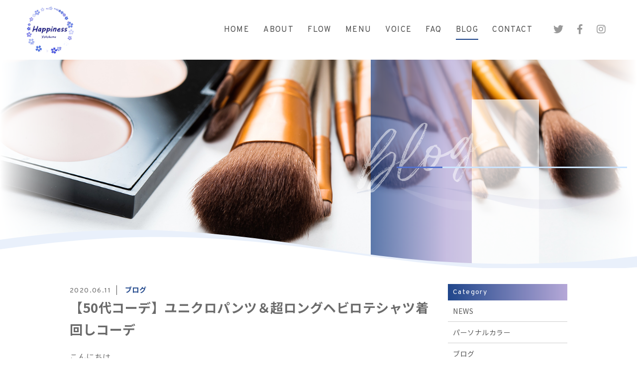

--- FILE ---
content_type: text/html; charset=UTF-8
request_url: https://happinessyasuko.com/2020/06/11/%E3%80%9050%E4%BB%A3%E3%82%B3%E3%83%BC%E3%83%87%E3%80%91%E3%83%A6%E3%83%8B%E3%82%AF%E3%83%AD%E3%83%91%E3%83%B3%E3%83%84%EF%BC%86%E8%B6%85%E3%83%AD%E3%83%B3%E3%82%B0%E3%83%98%E3%83%93%E3%83%AD%E3%83%86/
body_size: 11246
content:
<!DOCTYPE html>
<html dir="ltr" lang="ja">
<head>
<meta charset="UTF-8">

<meta name="viewport" content="width=device-width, initial-scale=1 ,user-scalable=0">



<meta name="format-detection" content="telephone=no">

<link rel="shortcut icon" href="https://happinessyasuko.com/wp-content/themes/sg072/img/favicon.png">
<link rel="stylesheet" href="https://happinessyasuko.com/wp-content/themes/sg072/css/reset_min.css">
<link rel="stylesheet" href="https://use.fontawesome.com/releases/v5.6.1/css/all.css" integrity="sha384-gfdkjb5BdAXd+lj+gudLWI+BXq4IuLW5IT+brZEZsLFm++aCMlF1V92rMkPaX4PP" crossorigin="anonymous">
<link rel="stylesheet" href="https://happinessyasuko.com/wp-content/themes/sg072/css/modaal.min.css">
<link rel="stylesheet" href="https://happinessyasuko.com/wp-content/themes/sg072/css/layout.css">
<link rel="stylesheet" href="https://happinessyasuko.com/wp-content/themes/sg072/css/fakeLoader.css">
<script src="https://happinessyasuko.com/wp-content/themes/sg072/js/ua.js"></script>
<script type="text/javascript">
if(!_ua.Tablet){
	var link = document.createElement('link');
	link.href = 'https://happinessyasuko.com/wp-content/themes/sg072/css/animate.css';
	link.rel = 'stylesheet';
	link.type = 'text/css';
	var head = document.getElementsByTagName('head')[0];
	head.appendChild(link);
}
</script>
<link rel="stylesheet" href="https://happinessyasuko.com/wp-content/themes/sg072/css/single.css"><link rel="stylesheet" href="https://happinessyasuko.com/wp-content/themes/sg072/css/seoBlogTemp.css">
		<!-- All in One SEO 4.7.1.1 - aioseo.com -->
		<title>【50代コーデ】ユニクロパンツ＆超ロングヘビロテシャツ着回しコーデ | Happiness</title>
		<meta name="description" content="こんにちは。 Happiness 乗松恭子です。 梅雨入りですね。 横浜も夕方から雨になりました。 &amp;nbsp" />
		<meta name="robots" content="max-image-preview:large" />
		<meta name="keywords" content="骨格診断、パーソナルカラー診断、メイクレッスン、アラフィフ、アラフォー、アラサー、アラカン、学割、メンズ,50代コーデ,happinessweb,zoom講座,アラカン,アラサー,アラフィフ,アラフィフコーデ,アラフォー,オンラインショップ,オンラインレッスン,お客様の声,セール,パーソナルカラー診断,ファッションアドバイス,メイクレッスン,垢抜けメイク,大人メイク,横浜,横浜パーソナルカラー診断,横浜骨格診断,神奈川,骨格診断,ブログ" />
		<link rel="canonical" href="https://happinessyasuko.com/2020/06/11/%e3%80%9050%e4%bb%a3%e3%82%b3%e3%83%bc%e3%83%87%e3%80%91%e3%83%a6%e3%83%8b%e3%82%af%e3%83%ad%e3%83%91%e3%83%b3%e3%83%84%ef%bc%86%e8%b6%85%e3%83%ad%e3%83%b3%e3%82%b0%e3%83%98%e3%83%93%e3%83%ad%e3%83%86/" />
		<meta name="generator" content="All in One SEO (AIOSEO) 4.7.1.1" />

		<!-- Google tag (gtag.js) -->
<script async src="https://www.googletagmanager.com/gtag/js?id=G-ES4ML2TECR"></script>
<script>
  window.dataLayer = window.dataLayer || [];
  function gtag(){dataLayer.push(arguments);}
  gtag('js', new Date());

  gtag('config', 'G-ES4ML2TECR');

</script>
		<meta property="og:locale" content="ja_JP" />
		<meta property="og:site_name" content="Happiness | 横浜でパーソナルカラー診断、骨格診断なら" />
		<meta property="og:type" content="article" />
		<meta property="og:title" content="【50代コーデ】ユニクロパンツ＆超ロングヘビロテシャツ着回しコーデ | Happiness" />
		<meta property="og:description" content="こんにちは。 Happiness 乗松恭子です。 梅雨入りですね。 横浜も夕方から雨になりました。 &amp;nbsp" />
		<meta property="og:url" content="https://happinessyasuko.com/2020/06/11/%e3%80%9050%e4%bb%a3%e3%82%b3%e3%83%bc%e3%83%87%e3%80%91%e3%83%a6%e3%83%8b%e3%82%af%e3%83%ad%e3%83%91%e3%83%b3%e3%83%84%ef%bc%86%e8%b6%85%e3%83%ad%e3%83%b3%e3%82%b0%e3%83%98%e3%83%93%e3%83%ad%e3%83%86/" />
		<meta property="article:published_time" content="2020-06-11T09:41:29+00:00" />
		<meta property="article:modified_time" content="2020-06-11T09:41:29+00:00" />
		<meta property="article:publisher" content="https://www.facebook.com/happinessyasuko" />
		<meta name="twitter:card" content="summary" />
		<meta name="twitter:site" content="@HappinessYasuko" />
		<meta name="twitter:title" content="【50代コーデ】ユニクロパンツ＆超ロングヘビロテシャツ着回しコーデ | Happiness" />
		<meta name="twitter:description" content="こんにちは。 Happiness 乗松恭子です。 梅雨入りですね。 横浜も夕方から雨になりました。 &amp;nbsp" />
		<meta name="twitter:creator" content="@HappinessYasuko" />
		<script type="application/ld+json" class="aioseo-schema">
			{"@context":"https:\/\/schema.org","@graph":[{"@type":"Article","@id":"https:\/\/happinessyasuko.com\/2020\/06\/11\/%e3%80%9050%e4%bb%a3%e3%82%b3%e3%83%bc%e3%83%87%e3%80%91%e3%83%a6%e3%83%8b%e3%82%af%e3%83%ad%e3%83%91%e3%83%b3%e3%83%84%ef%bc%86%e8%b6%85%e3%83%ad%e3%83%b3%e3%82%b0%e3%83%98%e3%83%93%e3%83%ad%e3%83%86\/#article","name":"\u301050\u4ee3\u30b3\u30fc\u30c7\u3011\u30e6\u30cb\u30af\u30ed\u30d1\u30f3\u30c4\uff06\u8d85\u30ed\u30f3\u30b0\u30d8\u30d3\u30ed\u30c6\u30b7\u30e3\u30c4\u7740\u56de\u3057\u30b3\u30fc\u30c7 | Happiness","headline":"\u301050\u4ee3\u30b3\u30fc\u30c7\u3011\u30e6\u30cb\u30af\u30ed\u30d1\u30f3\u30c4\uff06\u8d85\u30ed\u30f3\u30b0\u30d8\u30d3\u30ed\u30c6\u30b7\u30e3\u30c4\u7740\u56de\u3057\u30b3\u30fc\u30c7","author":{"@id":"https:\/\/happinessyasuko.com\/author\/happiness\/#author"},"publisher":{"@id":"https:\/\/happinessyasuko.com\/#organization"},"image":{"@type":"ImageObject","url":"https:\/\/happinessyasuko.com\/wp-content\/uploads\/2020\/06\/3d1d980f1f0ab9609da1837d99108b42-3.jpg","@id":"https:\/\/happinessyasuko.com\/2020\/06\/11\/%e3%80%9050%e4%bb%a3%e3%82%b3%e3%83%bc%e3%83%87%e3%80%91%e3%83%a6%e3%83%8b%e3%82%af%e3%83%ad%e3%83%91%e3%83%b3%e3%83%84%ef%bc%86%e8%b6%85%e3%83%ad%e3%83%b3%e3%82%b0%e3%83%98%e3%83%93%e3%83%ad%e3%83%86\/#articleImage","width":1435,"height":2038},"datePublished":"2020-06-11T18:41:29+09:00","dateModified":"2020-06-11T18:41:29+09:00","inLanguage":"ja","mainEntityOfPage":{"@id":"https:\/\/happinessyasuko.com\/2020\/06\/11\/%e3%80%9050%e4%bb%a3%e3%82%b3%e3%83%bc%e3%83%87%e3%80%91%e3%83%a6%e3%83%8b%e3%82%af%e3%83%ad%e3%83%91%e3%83%b3%e3%83%84%ef%bc%86%e8%b6%85%e3%83%ad%e3%83%b3%e3%82%b0%e3%83%98%e3%83%93%e3%83%ad%e3%83%86\/#webpage"},"isPartOf":{"@id":"https:\/\/happinessyasuko.com\/2020\/06\/11\/%e3%80%9050%e4%bb%a3%e3%82%b3%e3%83%bc%e3%83%87%e3%80%91%e3%83%a6%e3%83%8b%e3%82%af%e3%83%ad%e3%83%91%e3%83%b3%e3%83%84%ef%bc%86%e8%b6%85%e3%83%ad%e3%83%b3%e3%82%b0%e3%83%98%e3%83%93%e3%83%ad%e3%83%86\/#webpage"},"articleSection":"\u30d6\u30ed\u30b0, 50\u4ee3\u30b3\u30fc\u30c7, Happinessweb, ZOOM\u8b1b\u5ea7, \u30a2\u30e9\u30ab\u30f3, \u30a2\u30e9\u30b5\u30fc, \u30a2\u30e9\u30d5\u30a3\u30d5, \u30a2\u30e9\u30d5\u30a3\u30d5\u30b3\u30fc\u30c7, \u30a2\u30e9\u30d5\u30a9\u30fc, \u30aa\u30f3\u30e9\u30a4\u30f3\u30b7\u30e7\u30c3\u30d7, \u30aa\u30f3\u30e9\u30a4\u30f3\u30ec\u30c3\u30b9\u30f3, \u304a\u5ba2\u69d8\u306e\u58f0, \u30bb\u30fc\u30eb, \u30d1\u30fc\u30bd\u30ca\u30eb\u30ab\u30e9\u30fc\u8a3a\u65ad, \u30d5\u30a1\u30c3\u30b7\u30e7\u30f3\u30a2\u30c9\u30d0\u30a4\u30b9, \u30e1\u30a4\u30af\u30ec\u30c3\u30b9\u30f3, \u57a2\u629c\u3051\u30e1\u30a4\u30af, \u5927\u4eba\u30e1\u30a4\u30af, \u6a2a\u6d5c, \u6a2a\u6d5c\u30d1\u30fc\u30bd\u30ca\u30eb\u30ab\u30e9\u30fc\u8a3a\u65ad, \u6a2a\u6d5c\u9aa8\u683c\u8a3a\u65ad, \u795e\u5948\u5ddd, \u9aa8\u683c\u8a3a\u65ad"},{"@type":"BreadcrumbList","@id":"https:\/\/happinessyasuko.com\/2020\/06\/11\/%e3%80%9050%e4%bb%a3%e3%82%b3%e3%83%bc%e3%83%87%e3%80%91%e3%83%a6%e3%83%8b%e3%82%af%e3%83%ad%e3%83%91%e3%83%b3%e3%83%84%ef%bc%86%e8%b6%85%e3%83%ad%e3%83%b3%e3%82%b0%e3%83%98%e3%83%93%e3%83%ad%e3%83%86\/#breadcrumblist","itemListElement":[{"@type":"ListItem","@id":"https:\/\/happinessyasuko.com\/#listItem","position":1,"name":"\u5bb6","item":"https:\/\/happinessyasuko.com\/","nextItem":"https:\/\/happinessyasuko.com\/2020\/#listItem"},{"@type":"ListItem","@id":"https:\/\/happinessyasuko.com\/2020\/#listItem","position":2,"name":"2020","item":"https:\/\/happinessyasuko.com\/2020\/","nextItem":"https:\/\/happinessyasuko.com\/2020\/06\/#listItem","previousItem":"https:\/\/happinessyasuko.com\/#listItem"},{"@type":"ListItem","@id":"https:\/\/happinessyasuko.com\/2020\/06\/#listItem","position":3,"name":"June","item":"https:\/\/happinessyasuko.com\/2020\/06\/","nextItem":"https:\/\/happinessyasuko.com\/2020\/06\/11\/#listItem","previousItem":"https:\/\/happinessyasuko.com\/2020\/#listItem"},{"@type":"ListItem","@id":"https:\/\/happinessyasuko.com\/2020\/06\/11\/#listItem","position":4,"name":"11","item":"https:\/\/happinessyasuko.com\/2020\/06\/11\/","nextItem":"https:\/\/happinessyasuko.com\/2020\/06\/11\/%e3%80%9050%e4%bb%a3%e3%82%b3%e3%83%bc%e3%83%87%e3%80%91%e3%83%a6%e3%83%8b%e3%82%af%e3%83%ad%e3%83%91%e3%83%b3%e3%83%84%ef%bc%86%e8%b6%85%e3%83%ad%e3%83%b3%e3%82%b0%e3%83%98%e3%83%93%e3%83%ad%e3%83%86\/#listItem","previousItem":"https:\/\/happinessyasuko.com\/2020\/06\/#listItem"},{"@type":"ListItem","@id":"https:\/\/happinessyasuko.com\/2020\/06\/11\/%e3%80%9050%e4%bb%a3%e3%82%b3%e3%83%bc%e3%83%87%e3%80%91%e3%83%a6%e3%83%8b%e3%82%af%e3%83%ad%e3%83%91%e3%83%b3%e3%83%84%ef%bc%86%e8%b6%85%e3%83%ad%e3%83%b3%e3%82%b0%e3%83%98%e3%83%93%e3%83%ad%e3%83%86\/#listItem","position":5,"name":"\u301050\u4ee3\u30b3\u30fc\u30c7\u3011\u30e6\u30cb\u30af\u30ed\u30d1\u30f3\u30c4\uff06\u8d85\u30ed\u30f3\u30b0\u30d8\u30d3\u30ed\u30c6\u30b7\u30e3\u30c4\u7740\u56de\u3057\u30b3\u30fc\u30c7","previousItem":"https:\/\/happinessyasuko.com\/2020\/06\/11\/#listItem"}]},{"@type":"Organization","@id":"https:\/\/happinessyasuko.com\/#organization","name":"Happiness","description":"\u6a2a\u6d5c\u3067\u30d1\u30fc\u30bd\u30ca\u30eb\u30ab\u30e9\u30fc\u8a3a\u65ad\u3001\u9aa8\u683c\u8a3a\u65ad\u306a\u3089","url":"https:\/\/happinessyasuko.com\/","telephone":"+815053731295","logo":{"@type":"ImageObject","url":"https:\/\/happinessyasuko.com\/wp-content\/uploads\/2023\/11\/737946.png","@id":"https:\/\/happinessyasuko.com\/2020\/06\/11\/%e3%80%9050%e4%bb%a3%e3%82%b3%e3%83%bc%e3%83%87%e3%80%91%e3%83%a6%e3%83%8b%e3%82%af%e3%83%ad%e3%83%91%e3%83%b3%e3%83%84%ef%bc%86%e8%b6%85%e3%83%ad%e3%83%b3%e3%82%b0%e3%83%98%e3%83%93%e3%83%ad%e3%83%86\/#organizationLogo","width":517,"height":517},"image":{"@id":"https:\/\/happinessyasuko.com\/2020\/06\/11\/%e3%80%9050%e4%bb%a3%e3%82%b3%e3%83%bc%e3%83%87%e3%80%91%e3%83%a6%e3%83%8b%e3%82%af%e3%83%ad%e3%83%91%e3%83%b3%e3%83%84%ef%bc%86%e8%b6%85%e3%83%ad%e3%83%b3%e3%82%b0%e3%83%98%e3%83%93%e3%83%ad%e3%83%86\/#organizationLogo"},"sameAs":["https:\/\/www.facebook.com\/happinessyasuko","https:\/\/twitter.com\/HappinessYasuko","https:\/\/www.instagram.com\/happiness.yasuko\/"]},{"@type":"Person","@id":"https:\/\/happinessyasuko.com\/author\/happiness\/#author","url":"https:\/\/happinessyasuko.com\/author\/happiness\/","name":"happiness","image":{"@type":"ImageObject","@id":"https:\/\/happinessyasuko.com\/2020\/06\/11\/%e3%80%9050%e4%bb%a3%e3%82%b3%e3%83%bc%e3%83%87%e3%80%91%e3%83%a6%e3%83%8b%e3%82%af%e3%83%ad%e3%83%91%e3%83%b3%e3%83%84%ef%bc%86%e8%b6%85%e3%83%ad%e3%83%b3%e3%82%b0%e3%83%98%e3%83%93%e3%83%ad%e3%83%86\/#authorImage","url":"https:\/\/secure.gravatar.com\/avatar\/2ec1ca264d71efdc9170f67246c69cfd?s=96&d=mm&r=g","width":96,"height":96,"caption":"happiness"}},{"@type":"WebPage","@id":"https:\/\/happinessyasuko.com\/2020\/06\/11\/%e3%80%9050%e4%bb%a3%e3%82%b3%e3%83%bc%e3%83%87%e3%80%91%e3%83%a6%e3%83%8b%e3%82%af%e3%83%ad%e3%83%91%e3%83%b3%e3%83%84%ef%bc%86%e8%b6%85%e3%83%ad%e3%83%b3%e3%82%b0%e3%83%98%e3%83%93%e3%83%ad%e3%83%86\/#webpage","url":"https:\/\/happinessyasuko.com\/2020\/06\/11\/%e3%80%9050%e4%bb%a3%e3%82%b3%e3%83%bc%e3%83%87%e3%80%91%e3%83%a6%e3%83%8b%e3%82%af%e3%83%ad%e3%83%91%e3%83%b3%e3%83%84%ef%bc%86%e8%b6%85%e3%83%ad%e3%83%b3%e3%82%b0%e3%83%98%e3%83%93%e3%83%ad%e3%83%86\/","name":"\u301050\u4ee3\u30b3\u30fc\u30c7\u3011\u30e6\u30cb\u30af\u30ed\u30d1\u30f3\u30c4\uff06\u8d85\u30ed\u30f3\u30b0\u30d8\u30d3\u30ed\u30c6\u30b7\u30e3\u30c4\u7740\u56de\u3057\u30b3\u30fc\u30c7 | Happiness","description":"\u3053\u3093\u306b\u3061\u306f\u3002 Happiness \u4e57\u677e\u606d\u5b50\u3067\u3059\u3002 \u6885\u96e8\u5165\u308a\u3067\u3059\u306d\u3002 \u6a2a\u6d5c\u3082\u5915\u65b9\u304b\u3089\u96e8\u306b\u306a\u308a\u307e\u3057\u305f\u3002 &nbsp","inLanguage":"ja","isPartOf":{"@id":"https:\/\/happinessyasuko.com\/#website"},"breadcrumb":{"@id":"https:\/\/happinessyasuko.com\/2020\/06\/11\/%e3%80%9050%e4%bb%a3%e3%82%b3%e3%83%bc%e3%83%87%e3%80%91%e3%83%a6%e3%83%8b%e3%82%af%e3%83%ad%e3%83%91%e3%83%b3%e3%83%84%ef%bc%86%e8%b6%85%e3%83%ad%e3%83%b3%e3%82%b0%e3%83%98%e3%83%93%e3%83%ad%e3%83%86\/#breadcrumblist"},"author":{"@id":"https:\/\/happinessyasuko.com\/author\/happiness\/#author"},"creator":{"@id":"https:\/\/happinessyasuko.com\/author\/happiness\/#author"},"datePublished":"2020-06-11T18:41:29+09:00","dateModified":"2020-06-11T18:41:29+09:00"},{"@type":"WebSite","@id":"https:\/\/happinessyasuko.com\/#website","url":"https:\/\/happinessyasuko.com\/","name":"Happiness","description":"\u6a2a\u6d5c\u3067\u30d1\u30fc\u30bd\u30ca\u30eb\u30ab\u30e9\u30fc\u8a3a\u65ad\u3001\u9aa8\u683c\u8a3a\u65ad\u306a\u3089","inLanguage":"ja","publisher":{"@id":"https:\/\/happinessyasuko.com\/#organization"}}]}
		</script>
		<!-- All in One SEO -->

<link rel='dns-prefetch' href='//static.addtoany.com' />
		<!-- This site uses the Google Analytics by MonsterInsights plugin v9.11.1 - Using Analytics tracking - https://www.monsterinsights.com/ -->
		<!-- Note: MonsterInsights is not currently configured on this site. The site owner needs to authenticate with Google Analytics in the MonsterInsights settings panel. -->
					<!-- No tracking code set -->
				<!-- / Google Analytics by MonsterInsights -->
		<link rel='stylesheet'  href='https://happinessyasuko.com/wp-content/plugins/instagram-feed/css/sbi-styles.min.css?ver=6.10.0'  media='all'>
<link rel='stylesheet'  href='https://happinessyasuko.com/wp-includes/css/dist/block-library/style.min.css?ver=6.6.4'  media='all'>
<link rel='stylesheet'  href='https://happinessyasuko.com/wp-content/plugins/liquid-speech-balloon/css/block.css?ver=6.6.4'  media='all'>
<style id='classic-theme-styles-inline-css' type='text/css'>
/*! This file is auto-generated */
.wp-block-button__link{color:#fff;background-color:#32373c;border-radius:9999px;box-shadow:none;text-decoration:none;padding:calc(.667em + 2px) calc(1.333em + 2px);font-size:1.125em}.wp-block-file__button{background:#32373c;color:#fff;text-decoration:none}
</style>
<style id='global-styles-inline-css' type='text/css'>
:root{--wp--preset--aspect-ratio--square: 1;--wp--preset--aspect-ratio--4-3: 4/3;--wp--preset--aspect-ratio--3-4: 3/4;--wp--preset--aspect-ratio--3-2: 3/2;--wp--preset--aspect-ratio--2-3: 2/3;--wp--preset--aspect-ratio--16-9: 16/9;--wp--preset--aspect-ratio--9-16: 9/16;--wp--preset--color--black: #000000;--wp--preset--color--cyan-bluish-gray: #abb8c3;--wp--preset--color--white: #ffffff;--wp--preset--color--pale-pink: #f78da7;--wp--preset--color--vivid-red: #cf2e2e;--wp--preset--color--luminous-vivid-orange: #ff6900;--wp--preset--color--luminous-vivid-amber: #fcb900;--wp--preset--color--light-green-cyan: #7bdcb5;--wp--preset--color--vivid-green-cyan: #00d084;--wp--preset--color--pale-cyan-blue: #8ed1fc;--wp--preset--color--vivid-cyan-blue: #0693e3;--wp--preset--color--vivid-purple: #9b51e0;--wp--preset--gradient--vivid-cyan-blue-to-vivid-purple: linear-gradient(135deg,rgba(6,147,227,1) 0%,rgb(155,81,224) 100%);--wp--preset--gradient--light-green-cyan-to-vivid-green-cyan: linear-gradient(135deg,rgb(122,220,180) 0%,rgb(0,208,130) 100%);--wp--preset--gradient--luminous-vivid-amber-to-luminous-vivid-orange: linear-gradient(135deg,rgba(252,185,0,1) 0%,rgba(255,105,0,1) 100%);--wp--preset--gradient--luminous-vivid-orange-to-vivid-red: linear-gradient(135deg,rgba(255,105,0,1) 0%,rgb(207,46,46) 100%);--wp--preset--gradient--very-light-gray-to-cyan-bluish-gray: linear-gradient(135deg,rgb(238,238,238) 0%,rgb(169,184,195) 100%);--wp--preset--gradient--cool-to-warm-spectrum: linear-gradient(135deg,rgb(74,234,220) 0%,rgb(151,120,209) 20%,rgb(207,42,186) 40%,rgb(238,44,130) 60%,rgb(251,105,98) 80%,rgb(254,248,76) 100%);--wp--preset--gradient--blush-light-purple: linear-gradient(135deg,rgb(255,206,236) 0%,rgb(152,150,240) 100%);--wp--preset--gradient--blush-bordeaux: linear-gradient(135deg,rgb(254,205,165) 0%,rgb(254,45,45) 50%,rgb(107,0,62) 100%);--wp--preset--gradient--luminous-dusk: linear-gradient(135deg,rgb(255,203,112) 0%,rgb(199,81,192) 50%,rgb(65,88,208) 100%);--wp--preset--gradient--pale-ocean: linear-gradient(135deg,rgb(255,245,203) 0%,rgb(182,227,212) 50%,rgb(51,167,181) 100%);--wp--preset--gradient--electric-grass: linear-gradient(135deg,rgb(202,248,128) 0%,rgb(113,206,126) 100%);--wp--preset--gradient--midnight: linear-gradient(135deg,rgb(2,3,129) 0%,rgb(40,116,252) 100%);--wp--preset--font-size--small: 13px;--wp--preset--font-size--medium: 20px;--wp--preset--font-size--large: 36px;--wp--preset--font-size--x-large: 42px;--wp--preset--spacing--20: 0.44rem;--wp--preset--spacing--30: 0.67rem;--wp--preset--spacing--40: 1rem;--wp--preset--spacing--50: 1.5rem;--wp--preset--spacing--60: 2.25rem;--wp--preset--spacing--70: 3.38rem;--wp--preset--spacing--80: 5.06rem;--wp--preset--shadow--natural: 6px 6px 9px rgba(0, 0, 0, 0.2);--wp--preset--shadow--deep: 12px 12px 50px rgba(0, 0, 0, 0.4);--wp--preset--shadow--sharp: 6px 6px 0px rgba(0, 0, 0, 0.2);--wp--preset--shadow--outlined: 6px 6px 0px -3px rgba(255, 255, 255, 1), 6px 6px rgba(0, 0, 0, 1);--wp--preset--shadow--crisp: 6px 6px 0px rgba(0, 0, 0, 1);}:where(.is-layout-flex){gap: 0.5em;}:where(.is-layout-grid){gap: 0.5em;}body .is-layout-flex{display: flex;}.is-layout-flex{flex-wrap: wrap;align-items: center;}.is-layout-flex > :is(*, div){margin: 0;}body .is-layout-grid{display: grid;}.is-layout-grid > :is(*, div){margin: 0;}:where(.wp-block-columns.is-layout-flex){gap: 2em;}:where(.wp-block-columns.is-layout-grid){gap: 2em;}:where(.wp-block-post-template.is-layout-flex){gap: 1.25em;}:where(.wp-block-post-template.is-layout-grid){gap: 1.25em;}.has-black-color{color: var(--wp--preset--color--black) !important;}.has-cyan-bluish-gray-color{color: var(--wp--preset--color--cyan-bluish-gray) !important;}.has-white-color{color: var(--wp--preset--color--white) !important;}.has-pale-pink-color{color: var(--wp--preset--color--pale-pink) !important;}.has-vivid-red-color{color: var(--wp--preset--color--vivid-red) !important;}.has-luminous-vivid-orange-color{color: var(--wp--preset--color--luminous-vivid-orange) !important;}.has-luminous-vivid-amber-color{color: var(--wp--preset--color--luminous-vivid-amber) !important;}.has-light-green-cyan-color{color: var(--wp--preset--color--light-green-cyan) !important;}.has-vivid-green-cyan-color{color: var(--wp--preset--color--vivid-green-cyan) !important;}.has-pale-cyan-blue-color{color: var(--wp--preset--color--pale-cyan-blue) !important;}.has-vivid-cyan-blue-color{color: var(--wp--preset--color--vivid-cyan-blue) !important;}.has-vivid-purple-color{color: var(--wp--preset--color--vivid-purple) !important;}.has-black-background-color{background-color: var(--wp--preset--color--black) !important;}.has-cyan-bluish-gray-background-color{background-color: var(--wp--preset--color--cyan-bluish-gray) !important;}.has-white-background-color{background-color: var(--wp--preset--color--white) !important;}.has-pale-pink-background-color{background-color: var(--wp--preset--color--pale-pink) !important;}.has-vivid-red-background-color{background-color: var(--wp--preset--color--vivid-red) !important;}.has-luminous-vivid-orange-background-color{background-color: var(--wp--preset--color--luminous-vivid-orange) !important;}.has-luminous-vivid-amber-background-color{background-color: var(--wp--preset--color--luminous-vivid-amber) !important;}.has-light-green-cyan-background-color{background-color: var(--wp--preset--color--light-green-cyan) !important;}.has-vivid-green-cyan-background-color{background-color: var(--wp--preset--color--vivid-green-cyan) !important;}.has-pale-cyan-blue-background-color{background-color: var(--wp--preset--color--pale-cyan-blue) !important;}.has-vivid-cyan-blue-background-color{background-color: var(--wp--preset--color--vivid-cyan-blue) !important;}.has-vivid-purple-background-color{background-color: var(--wp--preset--color--vivid-purple) !important;}.has-black-border-color{border-color: var(--wp--preset--color--black) !important;}.has-cyan-bluish-gray-border-color{border-color: var(--wp--preset--color--cyan-bluish-gray) !important;}.has-white-border-color{border-color: var(--wp--preset--color--white) !important;}.has-pale-pink-border-color{border-color: var(--wp--preset--color--pale-pink) !important;}.has-vivid-red-border-color{border-color: var(--wp--preset--color--vivid-red) !important;}.has-luminous-vivid-orange-border-color{border-color: var(--wp--preset--color--luminous-vivid-orange) !important;}.has-luminous-vivid-amber-border-color{border-color: var(--wp--preset--color--luminous-vivid-amber) !important;}.has-light-green-cyan-border-color{border-color: var(--wp--preset--color--light-green-cyan) !important;}.has-vivid-green-cyan-border-color{border-color: var(--wp--preset--color--vivid-green-cyan) !important;}.has-pale-cyan-blue-border-color{border-color: var(--wp--preset--color--pale-cyan-blue) !important;}.has-vivid-cyan-blue-border-color{border-color: var(--wp--preset--color--vivid-cyan-blue) !important;}.has-vivid-purple-border-color{border-color: var(--wp--preset--color--vivid-purple) !important;}.has-vivid-cyan-blue-to-vivid-purple-gradient-background{background: var(--wp--preset--gradient--vivid-cyan-blue-to-vivid-purple) !important;}.has-light-green-cyan-to-vivid-green-cyan-gradient-background{background: var(--wp--preset--gradient--light-green-cyan-to-vivid-green-cyan) !important;}.has-luminous-vivid-amber-to-luminous-vivid-orange-gradient-background{background: var(--wp--preset--gradient--luminous-vivid-amber-to-luminous-vivid-orange) !important;}.has-luminous-vivid-orange-to-vivid-red-gradient-background{background: var(--wp--preset--gradient--luminous-vivid-orange-to-vivid-red) !important;}.has-very-light-gray-to-cyan-bluish-gray-gradient-background{background: var(--wp--preset--gradient--very-light-gray-to-cyan-bluish-gray) !important;}.has-cool-to-warm-spectrum-gradient-background{background: var(--wp--preset--gradient--cool-to-warm-spectrum) !important;}.has-blush-light-purple-gradient-background{background: var(--wp--preset--gradient--blush-light-purple) !important;}.has-blush-bordeaux-gradient-background{background: var(--wp--preset--gradient--blush-bordeaux) !important;}.has-luminous-dusk-gradient-background{background: var(--wp--preset--gradient--luminous-dusk) !important;}.has-pale-ocean-gradient-background{background: var(--wp--preset--gradient--pale-ocean) !important;}.has-electric-grass-gradient-background{background: var(--wp--preset--gradient--electric-grass) !important;}.has-midnight-gradient-background{background: var(--wp--preset--gradient--midnight) !important;}.has-small-font-size{font-size: var(--wp--preset--font-size--small) !important;}.has-medium-font-size{font-size: var(--wp--preset--font-size--medium) !important;}.has-large-font-size{font-size: var(--wp--preset--font-size--large) !important;}.has-x-large-font-size{font-size: var(--wp--preset--font-size--x-large) !important;}
:where(.wp-block-post-template.is-layout-flex){gap: 1.25em;}:where(.wp-block-post-template.is-layout-grid){gap: 1.25em;}
:where(.wp-block-columns.is-layout-flex){gap: 2em;}:where(.wp-block-columns.is-layout-grid){gap: 2em;}
:root :where(.wp-block-pullquote){font-size: 1.5em;line-height: 1.6;}
</style>
<link rel='stylesheet'  href='https://happinessyasuko.com/wp-content/plugins/add-to-any/addtoany.min.css?ver=1.16'  media='all'>
<script type="text/javascript" src="https://happinessyasuko.com/wp-includes/js/jquery/jquery.min.js?ver=3.7.1" id="jquery-core-js"></script>
<script type="text/javascript" src="https://happinessyasuko.com/wp-includes/js/jquery/jquery-migrate.min.js?ver=3.4.1" id="jquery-migrate-js"></script>
<script type="text/javascript" id="addtoany-core-js-before">
/* <![CDATA[ */
window.a2a_config=window.a2a_config||{};a2a_config.callbacks=[];a2a_config.overlays=[];a2a_config.templates={};a2a_localize = {
	Share: "共有",
	Save: "ブックマーク",
	Subscribe: "購読",
	Email: "メール",
	Bookmark: "ブックマーク",
	ShowAll: "すべて表示する",
	ShowLess: "小さく表示する",
	FindServices: "サービスを探す",
	FindAnyServiceToAddTo: "追加するサービスを今すぐ探す",
	PoweredBy: "Powered by",
	ShareViaEmail: "メールでシェアする",
	SubscribeViaEmail: "メールで購読する",
	BookmarkInYourBrowser: "ブラウザにブックマーク",
	BookmarkInstructions: "このページをブックマークするには、 Ctrl+D または \u2318+D を押下。",
	AddToYourFavorites: "お気に入りに追加",
	SendFromWebOrProgram: "任意のメールアドレスまたはメールプログラムから送信",
	EmailProgram: "メールプログラム",
	More: "詳細&#8230;",
	ThanksForSharing: "共有ありがとうございます !",
	ThanksForFollowing: "フォローありがとうございます !"
};
/* ]]> */
</script>
<script type="text/javascript" defer src="https://static.addtoany.com/menu/page.js" id="addtoany-core-js"></script>
<script type="text/javascript" defer src="https://happinessyasuko.com/wp-content/plugins/add-to-any/addtoany.min.js?ver=1.1" id="addtoany-jquery-js"></script>
<link rel="https://api.w.org/" href="https://happinessyasuko.com/wp-json/" /><link rel="alternate" title="JSON" type="application/json" href="https://happinessyasuko.com/wp-json/wp/v2/posts/1978" /><link rel="alternate" title="oEmbed (JSON)" type="application/json+oembed" href="https://happinessyasuko.com/wp-json/oembed/1.0/embed?url=https%3A%2F%2Fhappinessyasuko.com%2F2020%2F06%2F11%2F%25e3%2580%259050%25e4%25bb%25a3%25e3%2582%25b3%25e3%2583%25bc%25e3%2583%2587%25e3%2580%2591%25e3%2583%25a6%25e3%2583%258b%25e3%2582%25af%25e3%2583%25ad%25e3%2583%2591%25e3%2583%25b3%25e3%2583%2584%25ef%25bc%2586%25e8%25b6%2585%25e3%2583%25ad%25e3%2583%25b3%25e3%2582%25b0%25e3%2583%2598%25e3%2583%2593%25e3%2583%25ad%25e3%2583%2586%2F" />
<link rel="alternate" title="oEmbed (XML)" type="text/xml+oembed" href="https://happinessyasuko.com/wp-json/oembed/1.0/embed?url=https%3A%2F%2Fhappinessyasuko.com%2F2020%2F06%2F11%2F%25e3%2580%259050%25e4%25bb%25a3%25e3%2582%25b3%25e3%2583%25bc%25e3%2583%2587%25e3%2580%2591%25e3%2583%25a6%25e3%2583%258b%25e3%2582%25af%25e3%2583%25ad%25e3%2583%2591%25e3%2583%25b3%25e3%2583%2584%25ef%25bc%2586%25e8%25b6%2585%25e3%2583%25ad%25e3%2583%25b3%25e3%2582%25b0%25e3%2583%2598%25e3%2583%2593%25e3%2583%25ad%25e3%2583%2586%2F&#038;format=xml" />
		<style type="text/css" id="wp-custom-css">
			h1 {
  border-bottom: solid 3px #cce4ff;
  position: relative;
}

h1:after {
  position: absolute;
  content: " ";
  display: block;
  border-bottom: solid 3px #5472cd;
  bottom: -3px;
  width: 20%;
}		</style>
		
</head>
<body id="pgTop" class="post-template-default single single-post postid-1978 single-format-standard">

<div id="loaderWrapper">
	<div id="loaderContainer">
		<div class="fl spinner2">
			<div class="spinner-container container1">
				<div class="circle1"></div>
				<div class="circle2"></div>
				<div class="circle3"></div>
				<div class="circle4"></div>
			</div>
			<div class="spinner-container container2">
				<div class="circle1"></div>
				<div class="circle2"></div>
				<div class="circle3"></div>
				<div class="circle4"></div>
			</div>
			<div class="spinner-container container3">
				<div class="circle1"></div>
				<div class="circle2"></div>
				<div class="circle3"></div>
				<div class="circle4"></div>
			</div>
		</div>
	</div>
</div>

<script>
	jQuery(function() {
		var h = jQuery(window).height();

		jQuery('#wrap').css('display','none');
		jQuery('#loaderWrapper ,#loaderContainer').height(h).css('display','block');
	});

	jQuery(window).load(function() { //全ての読み込みが完了したら実行
		jQuery('#loaderWrapper').delay(900).fadeOut(800);
		jQuery('#loaderContainer').delay(600).fadeOut(300);
		jQuery('#wrap').css('display', 'block');
		return false;
	});
	
	jQuery(window).load(function() {
		//URLのハッシュ値を取得
		var urlHash = location.hash;
		//ハッシュ値があればページ内スクロール
		if(urlHash) {
			//スクロールを0に戻す
			jQuery('body,html').stop().scrollTop(0);
			setTimeout(function () {
				//ロード時の処理を待ち、時間差でスクロール実行
				scrollToAnker(urlHash) ;
			}, 100);
		}
		
		// #で始まるアンカーをクリックした場合に処理
		jQuery('a[href^=#]').not('.inline').click(function() {
			// スクロールの速度
			var speed = 400; // ミリ秒
			// アンカーの値取得
			var href= jQuery(this).attr("href");
			// 移動先を取得
			var target = jQuery(href == "#" || href == "" ? 'html' : href);
			// 移動先を数値で取得
			if(urlHash) {
				var position = target.offset().top;
				// スムーススクロール
				jQuery('body,html').animate({scrollTop:position}, speed, 'swing');
			} else {
				// ページ内リンク
				scrollToAnker(target);
			}
			return false;
		});
		// 関数：スムーススクロール
		// 指定したアンカー(#ID)へアニメーションでスクロール
		function scrollToAnker(hash) {
			var target = jQuery(hash);
			var headerHeight = jQuery('.siteHeader').outerHeight(true);
			
			if (matchMedia('(min-width: 771px)').matches) {
				var position = target.offset().top - headerHeight;
			} else if (matchMedia('(max-width: 770px)').matches) {
				var position = target.offset().top - headerHeight;
			}
			// console.log(headerHeight);
			jQuery('body,html').stop().animate({scrollTop:position}, 500);
		}
		window.history.replaceState(null, '', location.pathname + location.search);
	});
	
</script>

<div id="wrap">
<header class="siteHeader">
	<div class="siteHeaderInner">
		<p class="logo">			<a href="https://happinessyasuko.com">
				<img src="https://happinessyasuko.com/wp-content/themes/sg072/img/logo.png" alt="Happiness">
			</a>
		</p>		
		<nav id="hum" class="mainNav">
			<p class="sp"><a class="closeBT"><img src="https://happinessyasuko.com/wp-content/themes/sg072/img/menu_close.png" alt="" width="26"></a></p>
			
			<ul class="en humNavi">
				<li><a class="hoverALine" href="https://happinessyasuko.com">HOME</a></li>
				<li><a class="hoverALine" href="https://happinessyasuko.com/about/">ABOUT</a></li>
				<li><a class="hoverALine" href="https://happinessyasuko.com/flow/">FLOW</a></li>
				<li><a class="hoverALine" href="https://happinessyasuko.com/menu/">MENU</a></li>
				<li><a class="hoverALine" href="https://happinessyasuko.com/voice/">VOICE</a></li>
				<li><a class="hoverALine" href="https://happinessyasuko.com/faq/">FAQ</a></li>
				<li><a class="hoverALine current" href="https://happinessyasuko.com/blog/">BLOG</a></li>
				<!--<li><a class="hoverALine" href="https://happinessweb.thebase.in/" target="_blank" rel="noopener nofollow">ONLINE SHOP</a></li>-->
					<li><a class="hoverALine" href="https://happinessyasuko.com/contact/">CONTACT</a></li>
				
				<!--　<li><a class="hoverALine" href="https://happinessyasuko.com/contact/">CONTACT</a></li>　-->
			</ul>
			<ul class="snsList">
				<li><a href="https://twitter.com/happinessyasuko" target="_blank" rel="nofollow"><i class="fab fa-twitter"></i></a></li>
				<li><a href="https://www.facebook.com/pg/happinessyasuko/about/?ref=page_internal" target="_blank" rel="nofollow"><i class="fab fa-facebook-f"></i></a></li>
				<li><a href="https://www.instagram.com/happiness.yasuko/" target="_blank" rel="nofollow"><i class="fab fa-instagram"></i></a></li>
			</ul>
		</nav>
		
		<p class="hum sp"><a href="#hum" class="inline"><img src="https://happinessyasuko.com/wp-content/themes/sg072/img/menu.png" alt="" width="35"></a></p>
	</div></header>





<div class="mainVisual page">
		<div class="mainVisualTextWrap pc">
		<div class="mainVisualTextContainer">
			<div class="mainVisualTextArea">
				<h1 class="mainVisualH">
										<span class="en">
						<!-- English -->
<span class="child1 fadeInRight20 wow" data-wow-delay="1.9s"><span class="blur wow" data-wow-delay="2.2s">Blog</span></span>
												</span>
					<!-- Japanese -->
<span class="jp fadeInRight20 wow" data-wow-delay="2.3s"><span class="blur wow" data-wow-delay="2.6s">ブログ</span></span>
										</h1>
				<div class="mvTitleImage">
					<img src="https://happinessyasuko.com/wp-content/themes/sg072/img/blog/blog_title_bg.png">
				</div>
				<div class="mvTextImg fadeIn wow" data-wow-delay="1.9s">
					<img src="https://happinessyasuko.com/wp-content/themes/sg072/img/mv_text_deco.png">
				</div>
				<div class="mainVisualLine">
					<span class="lineLeft slideInDown wow" data-wow-delay="1.4s"></span>
					<span class="lineRight slideInUp wow" data-wow-delay="1.4s"></span>
				</div>
			</div>
		</div>
	</div>
	<div class="mainVisualMask">
		<svg version="1.1" class="mvMask" xmlns="http://www.w3.org/2000/svg" xmlns:xlink="http://www.w3.org/1999/xlink" x="0px" y="0px" viewBox="0 0 3200 224" xml:space="preserve">
			<path class="st1" d="M4160,223.9l-5120-0.07v-42.22C-375.67,126.86,221.11-31.32,858.7,5.5C1609.56,42.42,1977.98,219.36,2943,157.29c405.3-30.83,802.73-104.45,1215-145.44L4160,223.9z"/>
			<path class="st0" d="M4160,224h-960h-838h-765H0h-960v-17c436.45-17.67,781.27-91.35,1152.12-133.59C415.57,46.55,614.16,35.89,797,35.96c0.5,0,1,0,1.5,0c0.5,0,1,0,1.5,0c182.84-0.08,381.42,10.58,604.88,37.45C1836.91,122.62,2233.6,202.9,2781,203.01c548.61-0.11,945.85-80.74,1379-129.93V224z"/>
		</svg>
	</div>
	<div class="mainVisualImage fadeIn wow" data-wow-delay="1.2s">
		<img src="https://happinessyasuko.com/wp-content/themes/sg072/img/blog/mv_blog_01.jpg" class="reImg pc">
		<img src="https://happinessyasuko.com/wp-content/themes/sg072/img/blog/mv_blog_01sp.jpg" class="reImg sp">
	</div>
</div>

<main id="cnt" class="blogCnt fadeInUp wow" data-wow-delay="1.3s">
	<div class="cntWidth1000">
				
		<div class="blogInner single">
						
						
			<article class="singleArticle">
				<div class="headingWrap">
					<p class="meta">
						<time class="en">2020.06.11</time>
						<span class="category">
	<a href="https://happinessyasuko.com/category/blog">ブログ</a>&nbsp;
						</span>
					</p>
					<h2 class="singleTtl">【50代コーデ】ユニクロパンツ＆超ロングヘビロテシャツ着回しコーデ</h2>
				</div>
				
								
				<article class="singleContent">
					こんにちは。<br />
<br />
Happiness　乗松恭子です。<br />
<br />
梅雨入りですね。<br />
<br />
横浜も夕方から雨になりました。<br />
<br />
&nbsp;<br />
<br />
本日は、私服コーデをご紹介しています。<br />
<br />
パンツはユニクロ、シャツは何年も前に購入したもの。<br />
<br />
未だに着れます！<br />
<br />
<img class="size-medium wp-image-1979 aligncenter" src="https://happinessyasuko.com/wp-content/uploads/2020/06/3d1d980f1f0ab9609da1837d99108b42-3-211x300.jpg" alt="" width="211" height="300" /><br />
<br />
&nbsp;<br />
<br />
過去の着回しもご紹介しています！<br />
<br />
<a href="https://ameblo.jp/ysdanori/entry-12603436963.html">詳細はこちらからどうぞ。</a><br />
<br />
&nbsp;<br />
<br />
オンラインショップは出血在庫大処分セール中です！<br />
<br />
<a href="https://happinessweb.thebase.in/">Happinesswebはこちら。</a><br />
<br />
&nbsp;<br />
<br />
残り僅かになってきました！<br />
<br />
お急ぎチェックくださいね！<br />
<br />
&nbsp;<br />
<br />
※サロンの感染予防対策は<a href="https://ameblo.jp/ysdanori/entry-12597883301.html">こちらをご覧くださいませ。</a><br />
<br />
おしゃれを楽しんでHappyな毎日を				</article>
				
				
<p class="tableTtl">目次</p>
<ul class="tableContents">


<li>○&nbsp;&nbsp;<a href="#h_1"></a></li>




</ul>




<h2 class="seoTtl01 seoAnchor" id="h_1"></h2>











				
				<div class="snsWrap">
					<h3 class="ttlF enB">SHARE<span>シェアする</span></h3>
					
					<div class="addtoany_shortcode"><div class="a2a_kit a2a_kit_size_32 addtoany_list" data-a2a-url="https://happinessyasuko.com/2020/06/11/%e3%80%9050%e4%bb%a3%e3%82%b3%e3%83%bc%e3%83%87%e3%80%91%e3%83%a6%e3%83%8b%e3%82%af%e3%83%ad%e3%83%91%e3%83%b3%e3%83%84%ef%bc%86%e8%b6%85%e3%83%ad%e3%83%b3%e3%82%b0%e3%83%98%e3%83%93%e3%83%ad%e3%83%86/" data-a2a-title="【50代コーデ】ユニクロパンツ＆超ロングヘビロテシャツ着回しコーデ"><a class="a2a_button_facebook" href="https://www.addtoany.com/add_to/facebook?linkurl=https%3A%2F%2Fhappinessyasuko.com%2F2020%2F06%2F11%2F%25e3%2580%259050%25e4%25bb%25a3%25e3%2582%25b3%25e3%2583%25bc%25e3%2583%2587%25e3%2580%2591%25e3%2583%25a6%25e3%2583%258b%25e3%2582%25af%25e3%2583%25ad%25e3%2583%2591%25e3%2583%25b3%25e3%2583%2584%25ef%25bc%2586%25e8%25b6%2585%25e3%2583%25ad%25e3%2583%25b3%25e3%2582%25b0%25e3%2583%2598%25e3%2583%2593%25e3%2583%25ad%25e3%2583%2586%2F&amp;linkname=%E3%80%9050%E4%BB%A3%E3%82%B3%E3%83%BC%E3%83%87%E3%80%91%E3%83%A6%E3%83%8B%E3%82%AF%E3%83%AD%E3%83%91%E3%83%B3%E3%83%84%EF%BC%86%E8%B6%85%E3%83%AD%E3%83%B3%E3%82%B0%E3%83%98%E3%83%93%E3%83%AD%E3%83%86%E3%82%B7%E3%83%A3%E3%83%84%E7%9D%80%E5%9B%9E%E3%81%97%E3%82%B3%E3%83%BC%E3%83%87" title="Facebook" rel="nofollow noopener" target="_blank"></a><a class="a2a_button_twitter" href="https://www.addtoany.com/add_to/twitter?linkurl=https%3A%2F%2Fhappinessyasuko.com%2F2020%2F06%2F11%2F%25e3%2580%259050%25e4%25bb%25a3%25e3%2582%25b3%25e3%2583%25bc%25e3%2583%2587%25e3%2580%2591%25e3%2583%25a6%25e3%2583%258b%25e3%2582%25af%25e3%2583%25ad%25e3%2583%2591%25e3%2583%25b3%25e3%2583%2584%25ef%25bc%2586%25e8%25b6%2585%25e3%2583%25ad%25e3%2583%25b3%25e3%2582%25b0%25e3%2583%2598%25e3%2583%2593%25e3%2583%25ad%25e3%2583%2586%2F&amp;linkname=%E3%80%9050%E4%BB%A3%E3%82%B3%E3%83%BC%E3%83%87%E3%80%91%E3%83%A6%E3%83%8B%E3%82%AF%E3%83%AD%E3%83%91%E3%83%B3%E3%83%84%EF%BC%86%E8%B6%85%E3%83%AD%E3%83%B3%E3%82%B0%E3%83%98%E3%83%93%E3%83%AD%E3%83%86%E3%82%B7%E3%83%A3%E3%83%84%E7%9D%80%E5%9B%9E%E3%81%97%E3%82%B3%E3%83%BC%E3%83%87" title="Twitter" rel="nofollow noopener" target="_blank"></a><a class="a2a_button_line" href="https://www.addtoany.com/add_to/line?linkurl=https%3A%2F%2Fhappinessyasuko.com%2F2020%2F06%2F11%2F%25e3%2580%259050%25e4%25bb%25a3%25e3%2582%25b3%25e3%2583%25bc%25e3%2583%2587%25e3%2580%2591%25e3%2583%25a6%25e3%2583%258b%25e3%2582%25af%25e3%2583%25ad%25e3%2583%2591%25e3%2583%25b3%25e3%2583%2584%25ef%25bc%2586%25e8%25b6%2585%25e3%2583%25ad%25e3%2583%25b3%25e3%2582%25b0%25e3%2583%2598%25e3%2583%2593%25e3%2583%25ad%25e3%2583%2586%2F&amp;linkname=%E3%80%9050%E4%BB%A3%E3%82%B3%E3%83%BC%E3%83%87%E3%80%91%E3%83%A6%E3%83%8B%E3%82%AF%E3%83%AD%E3%83%91%E3%83%B3%E3%83%84%EF%BC%86%E8%B6%85%E3%83%AD%E3%83%B3%E3%82%B0%E3%83%98%E3%83%93%E3%83%AD%E3%83%86%E3%82%B7%E3%83%A3%E3%83%84%E7%9D%80%E5%9B%9E%E3%81%97%E3%82%B3%E3%83%BC%E3%83%87" title="Line" rel="nofollow noopener" target="_blank"></a><a class="a2a_button_email" href="https://www.addtoany.com/add_to/email?linkurl=https%3A%2F%2Fhappinessyasuko.com%2F2020%2F06%2F11%2F%25e3%2580%259050%25e4%25bb%25a3%25e3%2582%25b3%25e3%2583%25bc%25e3%2583%2587%25e3%2580%2591%25e3%2583%25a6%25e3%2583%258b%25e3%2582%25af%25e3%2583%25ad%25e3%2583%2591%25e3%2583%25b3%25e3%2583%2584%25ef%25bc%2586%25e8%25b6%2585%25e3%2583%25ad%25e3%2583%25b3%25e3%2582%25b0%25e3%2583%2598%25e3%2583%2593%25e3%2583%25ad%25e3%2583%2586%2F&amp;linkname=%E3%80%9050%E4%BB%A3%E3%82%B3%E3%83%BC%E3%83%87%E3%80%91%E3%83%A6%E3%83%8B%E3%82%AF%E3%83%AD%E3%83%91%E3%83%B3%E3%83%84%EF%BC%86%E8%B6%85%E3%83%AD%E3%83%B3%E3%82%B0%E3%83%98%E3%83%93%E3%83%AD%E3%83%86%E3%82%B7%E3%83%A3%E3%83%84%E7%9D%80%E5%9B%9E%E3%81%97%E3%82%B3%E3%83%BC%E3%83%87" title="Email" rel="nofollow noopener" target="_blank"></a><a class="a2a_dd addtoany_share_save addtoany_share" href="https://www.addtoany.com/share"></a></div></div>				</div>
				
				<p class="btnA"><a href="https://happinessyasuko.com/blog/">一覧</a></p>
				
			</article>
			
			<aside class="subWrap">
	<dl class="categoryDl">
		<dt class="subTtls en">Category</dt>
		<dd>
			<ul>
      	<li class="cat-item cat-item-2"><a href="https://happinessyasuko.com/category/news/">NEWS</a>
</li>
	<li class="cat-item cat-item-25"><a href="https://happinessyasuko.com/category/%e3%83%91%e3%83%bc%e3%82%bd%e3%83%8a%e3%83%ab%e3%82%ab%e3%83%a9%e3%83%bc/">パーソナルカラー</a>
</li>
	<li class="cat-item cat-item-4"><a href="https://happinessyasuko.com/category/blog/">ブログ</a>
</li>
	<li class="cat-item cat-item-130"><a href="https://happinessyasuko.com/category/%e3%83%a1%e3%82%a4%e3%82%af/">メイク</a>
</li>
	<li class="cat-item cat-item-135"><a href="https://happinessyasuko.com/category/%e3%83%a1%e3%83%8b%e3%83%a5%e3%83%bc%e3%81%94%e7%b4%b9%e4%bb%8b/">メニューご紹介</a>
</li>
	<li class="cat-item cat-item-24"><a href="https://happinessyasuko.com/category/%e8%a8%ba%e6%96%ad%e3%83%ac%e3%83%9d%e3%83%bc%e3%83%88-2/">診断レポート</a>
</li>
	<li class="cat-item cat-item-56"><a href="https://happinessyasuko.com/category/%e9%aa%a8%e6%a0%bc%e3%83%90%e3%83%a9%e3%83%b3%e3%82%b9%e8%a8%ba%e6%96%ad/">骨格バランス診断</a>
</li>
			</ul>
		</dd>
	</dl>
	
		
	<p class="subTtls en">New Article</p>
	
	<ul class="latest">
				<li>
			<a class="hoverALine" href="https://happinessyasuko.com/2025/11/13/%e3%80%8c%e5%a5%b3%e6%80%a7%e3%81%ae%e3%81%9f%e3%82%81%e3%81%ae%e8%bc%9d%e3%81%8d%e3%83%97%e3%83%a9%e3%82%b9%e8%ac%9b%e5%ba%a7%e3%80%8d%e9%aa%a8%e6%a0%bc%e3%83%90%e3%83%a9%e3%83%b3%e3%82%b9%e8%a8%ba/">
			<time class="en">2025.11.13</time>
			「女性のための輝きプラス講座」骨格バランス診断のお話をさせていただきました			</a>
		</li>
				<li>
			<a class="hoverALine" href="https://happinessyasuko.com/2025/07/01/%e4%bc%bc%e5%90%88%e3%81%86%e6%9c%8d%e3%81%8c%e3%82%8f%e3%81%8b%e3%82%89%e3%81%9a%e3%81%84%e3%81%a4%e3%82%82%e3%83%af%e3%83%b3%e3%83%91%e3%82%bf%e3%83%bc%e3%83%b3%e3%81%ab%e3%81%aa%e3%82%8a%e3%81%8c/">
			<time class="en">2025.07.01</time>
			似合う服がわからずいつもワンパターンになりがち、な50代ナチュラルさん。			</a>
		</li>
				<li>
			<a class="hoverALine" href="https://happinessyasuko.com/2025/06/27/50%e4%bb%a3%e3%81%ae%e3%81%8a%e5%ae%a2%e6%a7%98%e3%80%82%e3%82%b9%e3%83%97%e3%83%aa%e3%83%b3%e3%82%b0%e3%81%a8%e8%a8%80%e3%82%8f%e3%82%8c%e3%81%a6%e4%bf%a1%e3%81%98%e3%81%a6%e3%81%8d%e3%81%9f%e3%81%91/">
			<time class="en">2025.06.27</time>
			50代のお客様。スプリングと言われて信じてきたけど・・？まさかのブルベ？			</a>
		</li>
				<li>
			<a class="hoverALine" href="https://happinessyasuko.com/2025/06/11/%e9%bb%84%e3%81%bf%e8%82%8c%e3%83%96%e3%83%ab%e3%83%99%e3%81%ae%e3%81%8a%e5%ae%a2%e6%a7%98%e3%80%82%e3%81%9a%e3%81%a3%e3%81%a8%e3%82%a4%e3%82%a8%e3%83%99%e3%81%a0%e3%81%a8%e4%bf%a1%e3%81%98%e3%81%a6/">
			<time class="en">2025.06.11</time>
			黄み肌ブルベのお客様。ずっとイエベだと信じてきたのに・・・？			</a>
		</li>
				<li>
			<a class="hoverALine" href="https://happinessyasuko.com/2025/04/29/50%e4%bb%a3%e3%80%81%e9%aa%a8%e6%a0%bc%e3%82%a6%e3%82%a7%e3%83%bc%e3%83%96%e3%81%a8%e8%a8%80%e3%82%8f%e3%82%8c%e3%81%9f%e3%81%8c%e5%a5%bd%e3%81%8d%e3%81%98%e3%82%83%e3%81%aa%e3%81%95%e3%81%99%e3%81%8e/">
			<time class="en">2025.04.29</time>
			50代、骨格ウェーブと言われたが好きじゃなさすぎて着る服がない			</a>
		</li>
			</ul>
</aside>
			
		</div>
	</div>
</main>

	<div class="bred">
		<p>
			<a href="https://happinessyasuko.com">HOME</a><i>&gt;</i>
							<a href="https://happinessyasuko.com/blog">ブログ</a>
						
							<i>&gt;</i>【50代コーデ】ユニクロパンツ＆超ロングヘビロテシャツ着回しコーデ					</p>
	</div><!--bred-->
	
	<p id="topBtn"><a href="#pgTop"><i class="fas fa-angle-up"></i></a></p>

	<footer class="siteFooter">
		<div class="contactWrap">
						<h3 class="ttlA">
				<span class='en'>Contact</span>				<span class='jp'>お問い合わせ</span>			</h3>

<div class="contactContainer">
		<div class="contactList f_box f_h_sa f_wrap">
			<div class="column">
				<label >ご予約・お問い合わせは<br />
こちらからどうぞ</label>
				<div class="matchHeight f_cc f_column">
							<div class="each">
										<div class="f_cc">
						<div class="contactBtn">
														<a href="https://happinessyasuko.com/contact/" target="_blank">Contact</a>
						</div>
					</div>
				</div>
						
	
			</div>
			</div>
			<div class="column">
			<label >お電話でもLINEでも<br />
ご予約可能です。<br />
090-7761-0563<br />
<br />
<a href="https://lin.ee/fmj18kr"><img src="https://scdn.line-apps.com/n/line_add_friends/btn/ja.png" alt="友だち追加" height="36" border="0"></a></label>
			<div class="matchHeight">
				<div class="each">
											<div>
						<!--<font size="11"><a href="tel:05053731295">050-5373-1295</a></font>-->
						<div class="f_cc openTime mt10">						</div>
					</div>
				</div>
			</div>
			</div>
		</div>
			<hr>
				<div class="footerAdd f_box f_center f_wrap">
					<a href="https://happinessyasuko.com" class="logo">
						<img src="https://happinessyasuko.com/wp-content/themes/sg072/img/logo.png" alt="Happiness">
					</a>

					<div class="shopInfo">
						<div class="each">
														<address>〒224-0003 <br class="sp">神奈川県横浜市都筑区中川中央1-24-17</address>
							<div class="f_box f_wrap">
								<p class="tel">TEL 090-7761-0563<br>営業時間　10:00～18:00</p>
															</div>
						</div>
					</div>
				</div>
			</div>
		</div>

		<p class="copyRight">&copy; 2020 Happiness</p>
	</footer>
</div>
<!-- Instagram Feed JS -->
<script type="text/javascript">
var sbiajaxurl = "https://happinessyasuko.com/wp-admin/admin-ajax.php";
</script>

<script>
<!--
	var path = 'https://happinessyasuko.com/wp-content/themes/sg072';
-->
</script>

<script src="https://happinessyasuko.com/wp-content/themes/sg072/js/wow.min.js"></script>
<script>
if (!_ua.tablet&&!_ua.mobile) {
  wow = new WOW({
    boxClass: 'wow', // default
    animateClass: 'animated', // default
    offset:0// アニメーションをスタートさせる距離
  });
  wow.init();
}
</script>
<script src="https://happinessyasuko.com/wp-content/themes/sg072/js/modaal.min.js"></script>
<script src="https://happinessyasuko.com/wp-content/themes/sg072/js/jquery.matchHeight.js"></script>
<script src="https://happinessyasuko.com/wp-content/themes/sg072/js/ofi.min.js"></script>
<script src="https://happinessyasuko.com/wp-content/themes/sg072/js/main.js"></script>
<script>
//高さ揃え
jQuery(function() {
	jQuery('.matchHeight').matchHeight();
	jQuery('.blogListWrap li').matchHeight
});
</script>
</body>
</html>


--- FILE ---
content_type: text/css
request_url: https://happinessyasuko.com/wp-content/themes/sg072/css/layout.css
body_size: 14148
content:
@charset "UTF-8";
@import url('https://fonts.googleapis.com/css?family=Overpass:200,300,400,600,700');
@import url('https://fonts.googleapis.com/css?family=Source+Code+Pro:400,700');
@import url('https://fonts.googleapis.com/css?family=Noto+Sans+JP:400,700&display=swap&subset=japanese');

/* common =================================================================================================================*/

* {
	box-sizing: border-box;
}

body {
	font-family: "Noto Sans JP", "游ゴシック体", "Yu Gothic", YuGothic, "ヒラギノ角ゴシック Pro", "Hiragino Kaku Gothic Pro", 'メイリオ', Meiryo, Osaka, "ＭＳ Ｐゴシック", "MS PGothic", sans-serif;
	-webkit-font-smoothing: antialiased;
	-moz-osx-font-smoothing: grayscale;
	line-break:normal;
	letter-spacing: 0.5px;
	line-height: 1.7;
	color: #666;
	background: #fff;
	width:100%;
	overflow-x:hidden;
	position: relative;
}
	@media screen and (min-width: 771px) {
		body {
			font-size:1.4rem;
		}
	}
	@media screen and (max-width: 770px) {
		body {
			font-size:1.3rem;
			padding-top:0px;
			min-width:320px;
		}
	}

.en {
	font-family: 'Overpass', "Noto Sans JP", "游ゴシック体", "Yu Gothic", YuGothic, "ヒラギノ角ゴシック Pro", "Hiragino Kaku Gothic Pro", 'メイリオ', Meiryo, Osaka, "ＭＳ Ｐゴシック", "MS PGothic", sans-serif;
	word-break:break-all;
	letter-spacing:0.1em;
}

.enB {
	font-family: 'Source Code Pro', "Noto Sans JP", "游ゴシック体", "Yu Gothic", YuGothic, "ヒラギノ角ゴシック Pro", "Hiragino Kaku Gothic Pro", 'メイリオ', Meiryo, Osaka, "ＭＳ Ｐゴシック", "MS PGothic", sans-serif;
	word-break:break-all;
	letter-spacing:0.1em;
	font-weight:700;
}

.enC {
	font-family: 'Source Code Pro', "Noto Sans JP", "游ゴシック体", "Yu Gothic", YuGothic, "ヒラギノ角ゴシック Pro", "Hiragino Kaku Gothic Pro", 'メイリオ', Meiryo, Osaka, "ＭＳ Ｐゴシック", "MS PGothic", sans-serif;
	word-break:break-all;
	letter-spacing:0.1em;
	font-weight:400;
}
@media screen and (min-width: 771px) {
	.sp {
		display: none !important;
	}
}
@media screen and (max-width: 770px) {
	.pc {
		display: none !important;
	}
}

a {
	text-decoration: none;
	color: #515151;
}

img {
	vertical-align:top;
	max-width: 100%;
	height: auto;
	max-height: 100%;
}

.imgWrap .wp-post-image ,
.reImg {
	width: 100%;
	height: auto;
}

.reImg02 {
	max-width:100%;
	height:auto;
}

	@media screen and (min-width: 771px) {
		a:hover img {
			opacity:0.7;
		}
	}
	@media screen and (max-width: 770px) {
		a:active img {
			opacity:0.7;
		}
	}

/*cntWidth1000*/
.cntWidth1000 {
	width: 100%;
	max-width: 1040px;
	margin: 0 auto;
	padding: 0 20px;
}

main {
	position: relative;
	width: 100%;
}
	@media screen and (min-width: 771px) {
		main {
			margin: 0 auto 100px;
		}
	}
	@media screen and (max-width: 770px) {
		main {
			margin: 0 auto 50px;
		}
	}

	.aboutCnt,.flowCnt {
		margin: 0 auto 0px;
	}

.nonDisplay {
	width: 100%;
	max-width: 840px;
	margin: 0 auto;
	padding: 30px 20px;
	text-align: center;
}
.modaal-inline.modaal-fullscreen .modaal-container {
	background:rgba(25, 65, 136,0.7) ;
}
/* Pace Loading =================================================================================================================*/
/* JSで制御 ローディングが終わり次第解除されます */
#wrap {
	display: none;
}


#loaderWrapper {
	display: none;
	position: fixed;
	width: 100%;
	height: 100%;
	top: 0px;
	left: 0px;
	background: rgba(25, 65, 136,1) ;
	z-index: 10000;
}
#loaderContainer {
	display: none;
	position: fixed;
	top: 0%;
	width: 100%;
	text-align: center;
	color: #fff;
	z-index: 20000;
	display: -webkit-flex;
	display: flex;
	-webkit-justify-content: center;
	justify-content: center;
	-webkit-align-content: center;
	align-content: center;
	-webkit-align-items: center;
	align-items: center;
	-webkit-flex-flow: row wrap;
	flex-flow: row wrap;
}

/* テキスト部分 -----------------------------------------------------------------------------------*/
.pace .pace-progress {
	background: rgba(0, 0, 0, 0.8);
	color: #fff;
}


/* 共通タイトル 設定 =================================================================================================================*/
.ttlA, .ttlA-L, .menuTitle {
	width: 100%;
	display: inline-block;
}
	.ttlA, .menuTitle {
		text-align: center;
	}

	@media screen and (min-width: 771px) {
		.ttlA, .ttlA-L, .menuTitle {
			margin: 0 0 60px;
		}
	}
	@media screen and (max-width: 770px) {
		.ttlA, .ttlA-L, .menuTitle {
			margin: 0 0 30px;
		}
	}

.ttlA .en, .ttlA-L .en, .menuTitle,
.ttlA span:only-of-type.jp, .ttlA-L span:only-of-type.jp  {
	background: -webkit-linear-gradient(45deg, #194188, #b4a6d7);
	background: linear-gradient(45deg, #194188, #b4a6d7);
	-webkit-background-clip: text;
	-webkit-text-fill-color: rgba(255,255,255,0.0);
	color: #194188;
	font-weight: 200;
}
	@media all and (-ms-high-contrast:none){
		.ttlA .en, .ttlA-L .en, .menuTitle {
			background: none!important;
		}
	}

	@media screen and (min-width: 771px) {
		.menuTitle {
			font-size: 4rem;
			line-height: 5rem;
		}
		.ttlA .en, .ttlA-L .en {
			font-size: 6rem;
			line-height: 7rem;
		}
		.ttlA span:only-of-type.jp, .ttlA-L span:only-of-type.jp {
			font-size: 5rem;
			line-height: 6rem;
			font-weight: 400;
		}
		.ttlA span:not(:only-of-type).jp, .ttlA-L span:not(:only-of-type).jp {
			font-size: 1.8rem;
		}
	}
	@media screen and (max-width: 770px) {
		.menuTitle {
			font-size: 2.8rem;
			line-height: 3.8rem;
		}
		.ttlA .en, .ttlA-L .en {
			font-size: 4rem;
			line-height: 1;
		}
		.ttlA span:only-of-type.jp, .ttlA-L span:only-of-type.jp {
			font-size: 3.6rem;
			line-height: 1;
		}
		.ttlA span:not(:only-of-type).jp, .ttlA-L span:not(:only-of-type).jp {
			font-size: 1.6rem;
		}
	}

.ttlA span.jp, .ttlA-L span.jp {
	display: inline-block;
	width: 100%;
}

.ttlF {
	font-size:3rem;
	text-align:center;
	line-height:1.4;
	margin-bottom:1em;
}

.ttlF span {
	display:block;
	font-size:1.4rem;
}

.singleTtl {
	text-align:left;
	font-size:2.6rem;
	font-weight:bold;
}
	@media screen and (min-width: 771px) {
		.singleTtl {
			font-size:2.6rem;
		}
	}
	@media screen and (max-width: 770px) {
		.singleTtl {
			font-size:2.2rem;
		}
	}

.lineGradient::after {
	content: "";
	position: absolute;
	top: 0;
	right: 0;
	left: 0;
	bottom: 0;
	z-index: -1;
	background: #194188;
	background: -webkit-linear-gradient(left, #194188 0%,#b4a6d7 100%);
	background: linear-gradient(to right, #194188 0%,#b4a6d7 100%);
	opacity: 0.2;
}


/* btn =================================================================================================================*/
.moreBtn {
	display: inline-block;
	width: 100%;
}
	@media screen and (max-width: 770px) {
		.moreBtn {
			text-align: center;
		}
	}
	.moreBtn.centerBtn {
		text-align: center;
	}

	@media screen  and (min-width: 771px) and (max-width: 960px) {
		#indexMenuSection .indexMenuContainer .moreBtn {/* トップページ 当店の特徴 */
			text-align: right;
			padding: 0 10% 0 0;
		}
	}

.moreBtn ul {
	width: 100%;
	margin: 0 auto;
	padding: 0;
}

.moreBtn ul li {
	width: 100%;
	margin: 0 auto;
	padding: 0;
}
	.moreBtn ul li.icon a {
		font-size: 2.5rem;
		line-height: 1;
	}
	.moreBtn ul li.icon a img {
		width: 100%;
		height: auto;
	}

.moreBtn ul li a {
	width: auto;
	display: inline-block;
	font-size: 1.6rem;
	font-weight: bold;
	text-align: center;
	position: relative;
	overflow: hidden;
	-webkit-transition: all 0.3s ease-in-out;
	transition: all 0.3s ease-in-out;
}
	.moreBtn ul li:not(.icon) a {
		padding: 10px 0 14px;
	}

	.moreBtn ul li:not(.icon) a::before,.moreBtn ul li:not(.icon) a::after {
		width: 100%;
		height: 4px;
		content: "";
		position: absolute;
		bottom: 0;
		left: 0;
		right: 0;
	}

	.moreBtn ul li:not(.icon) a::before {
		transition: -webkit-transform 0s;
		transition: transform 0s;
		-webkit-transform: translateX(-100%);
		transform: translateX(-100%);
		z-index: 1;
		background: #194188;
		background: -webkit-linear-gradient(left, #194188 0%,#b4a6d7 100%);
		background: linear-gradient(to right, #194188 0%,#b4a6d7 100%);
	}
	.moreBtn ul li:not(.icon) a:hover::before {
		-webkit-transform: translateX(0%);
		transform: translateX(0%);
		-webkit-transition: transform 0.8s cubic-bezier(0.785, 0.135, 0.15, 0.86);
		transition: transform 0.8s cubic-bezier(0.785, 0.135, 0.15, 0.86);
	}

	.moreBtn ul li:not(.icon) a::after {
		background: #194188;
		background: -webkit-linear-gradient(left, #194188 0%,#b4a6d7 100%);
		background: linear-gradient(to right, #194188 0%,#b4a6d7 100%);
		-webkit-transform: translateX(0%);
		transform: translateX(0%);
		-webkit-transition: transform 0.8s cubic-bezier(0.785, 0.135, 0.15, 0.86);
		transition: transform 0.8s cubic-bezier(0.785, 0.135, 0.15, 0.86);
		z-index: 0;
	}
	.moreBtn ul li:not(.icon) a:hover::after {
		transition: -webkit-transform 0s;
		transition: transform 0s;
		-webkit-transform: translateX(-100%);
		transform: translateX(-100%);
		background: #fff;
	}

.btnA  a {
	color:#194188;
	border:1px solid #194188;
	border-radius:30px;
	display:block;
	width:250px;
	height:60px;
	line-height:60px;
	text-align:center;
	margin: 0 auto;
	font-size: 1.6rem;
	-webkit-transition: all 0.2s ease-in-out;
	transition: all 0.2s ease-in-out;
}
	@media screen and (min-width: 771px) {
		.btnA a:hover {
			background:#194188;
			color:#fff;
		}
	}
	@media screen and (max-width: 770px) {
		.btnA a:active {
			background:#194188;
			color:#fff;
		}
	}

.entryBtn a {
	color: #fff;
	background: #194188;
	display:block;
	width:250px;
	height:60px;
	line-height:60px;
	text-align:center;
	margin: 0 auto;
	border-radius: 10px;
	-webkit-transition: all 0.2s ease-in-out;
	transition: all 0.2s ease-in-out;
	font-size: 1.6rem;
	font-weight: bold;
}
	@media screen and (min-width: 771px) {
		.entryBtn a:hover {
			opacity: 0.7;
		}
	}
	@media screen and (max-width: 770px) {
		.entryBtn a:active {
			opacity: 0.7;
		}
	}

/* Hoverアクション =================================================================================================================*/
a.hoverALine {
	position: relative;
	padding: 0 0 10px;
}

	a.hoverALine.current::after {
		content: "";
		position: absolute;
		bottom: 0;
		left: 0;
		right: 0;
		width: 100%;
		height: 2px;
	}

	@media screen and (min-width: 771px) {
		a.hoverALine:not(.current)::after {
			content: "";
			position: absolute;
			bottom: 0;
			left: 0;
			width: 100%;
			height: 2px;
			background: #194188;
			-webkit-transform-origin: right top;
			transform-origin: right top;
			-webkit-transform: scaleX(0);
			transform: scaleX(0);
			-webkit-transition: transform .3s cubic-bezier(.25,.46,.45,.94) 0ms;
			transition: transform .3s cubic-bezier(.25,.46,.45,.94) 0ms;
		}
		a.hoverALine:not(.current):hover::after {
			-webkit-transform-origin: left top;
			transform-origin: left top;
			-webkit-transform: scale(1);
			transform: scale(1);
		}

		a.hoverALine.current::after {
			background: #194188;
		}
	}
	@media screen and (max-width: 770px) {
		a.hoverALine:not(.current):active::after {
			-webkit-transform-origin: left top;
			transform-origin: left top;
			-webkit-transform: scale(1);
			transform: scale(1);
		}
	}


/* siteHeader =================================================================================================================*/
.siteHeader {
	width: 100%;
	position: fixed;
	top: 0;
	left: 0;
	right: 0;
	z-index: 30;
	background:#fff;
	display: -webkit-flex;
	display: flex;
	-webkit-justify-content: flex-start;
	justify-content: flex-start;
	-webkit-align-content: center;
	align-content: center;
	-webkit-flex-flow: row nowrap;
	flex-flow: row nowrap;
}
	@media screen and (min-width: 771px) {
		.siteHeader {
			height: 120px;/*前80px*/
			-webkit-align-items: center;
			align-items: center;
		}
	}
	@media screen and (max-width: 770px) {
		.siteHeader {
			height: 50px;
			-webkit-align-items: stretch;
			align-items: stretch;
		}
	}

.siteHeaderInner {
	width: 100%;
	position: relative;
	background:#fff;
	display: -webkit-flex;
	display: flex;
	-webkit-justify-content: flex-start;
	justify-content: flex-start;
	-webkit-align-content: center;
	align-content: center;
	-webkit-flex-flow: row nowrap;
	flex-flow: row nowrap;
	-webkit-align-items: stretch;
	align-items: stretch;
	padding: 0px 0 0px 3%;
	margin: auto;
}
	@media screen and (max-width: 770px) {
		.siteHeader .siteHeaderInner {
			margin: 0 auto;
		}
	}

.logo {
	margin: 0 auto 0 0;
	display: -webkit-flex;
	display: flex;
	-webkit-justify-content: flex-start;
	justify-content: flex-start;
	-webkit-align-content: center;
	align-content: center;
	-webkit-flex-flow: row nowrap;
	flex-flow: row nowrap;
	-webkit-align-items: center;
	align-items: center;
}

.logo a {
	display:block;
	line-height:1;
	margin: auto 0;
}
.mainNav {
	width: calc(100% - 160px);
	margin: 0;
	position: relative;
	display: -webkit-flex;
	display: flex;
	-webkit-justify-content: flex-end;
	justify-content: flex-end;
	-webkit-align-content: center;
	align-content: center;
	-webkit-flex-flow: row nowrap;
	flex-flow: row nowrap;
	-webkit-align-items: center;
	align-items: center;
}

.mainNav ul.humNavi {
	display: -webkit-flex;
	display: flex;
	-webkit-justify-content: flex-end;
	justify-content: flex-end;
	-webkit-align-content: center;
	align-content: center;
	-webkit-flex-flow: row nowrap;
	flex-flow: row nowrap;
	-webkit-align-items: center;
	align-items: center;
	width: 100%;
}

.mainNav ul.humNavi li {
	vertical-align:middle;
}

.snsList {
	width: auto;
	margin: 0 0 0;
	display: -webkit-flex;
	display: flex;
	-webkit-justify-content: flex-start;
	justify-content: flex-start;
	-webkit-align-content: center;
	align-content: center;
	-webkit-flex-flow: row nowrap;
	flex-flow: row nowrap;
	-webkit-align-items: center;
	align-items: center;
	padding: 0 0px 0 0px;
}
	@media screen and (max-width: 770px) {
		.snsList {
			width: 100%;
		}
	}

.snsList li {
	max-width: 20px;
	width: 100%;
}
	.snsList li:not(:last-of-type) {
		margin-right: 30px;
	}

.snsList li .fab {
	font-size: 2rem;
}
	@media screen and (min-width: 771px) {
		.snsList li .fab {
			color: #999999;
		}

		.snsList li a:hover .fab {
			opacity: 0.7;
		}
	}
	@media screen and (max-width: 770px) {
		.snsList li .fab {
			color: #fff;
		}

		.snsList li a:active .fab {
			opacity: 0.7;
		}
	}

@media screen and (max-width: 770px) {
	/* TEL・ハンバーガーナビ部分 -----------------------------------------------------------------------------------*/
	.phone {
		position: absolute;
		right: 50px;
		top: 0;
	}

	.hum {
		position:absolute;
		right:0;
		top:0;
	}

	.phone a, .hum a {
		width:50px;
		height:50px;
		text-align:center;
		display:block;
	}
		.hum a {
			background: #194188;
		}
		.phone a {
			background: #b4a6d7;
		}

	.phone a img, .hum a img {
		position: relative;
		top: 50%;
		-webkit-transform: translateY(-50%); /* Safari用 */
		transform: translateY(-50%);
	}

	/*hamburger*/
	.closeBT {
		position: absolute;
		right: 10px;
		top: 10px;
		z-index:99;
	}

	.humNavi {
		padding:10% 0;
	}

	.humNavi .fas {
		margin-right:5px;
	}

	.humNavi li a {
		display:block;
		padding:10px 0;
		color:#fff;
		font-weight:bold;
		margin: 0 0 5px;
	}

	#humTel ,
	#hum {
		display:none;
	}
}

/* Main Visual =================================================================================================================*/
.mainVisual {
	width: 100%;
	position: relative;
	overflow: hidden;
	display: -webkit-flex;
	display: flex;
	-webkit-justify-content: flex-start;
	justify-content: flex-start;
	-webkit-align-content: center;
	align-content: center;
	-webkit-align-items: center;
	align-items: center;
}
	@media screen and (min-width: 771px) {
		.mainVisual {
			margin: 120px auto 30px;/*前80px auto 30px*/
			-webkit-flex-flow: row wrap;
			flex-flow: row wrap;
			padding: 0 0 0px;
		}
	}
	@media screen and (max-width: 770px) {
		.mainVisual {
			margin: 50px auto 30px;
			-webkit-flex-flow: column wrap;
			flex-flow: column wrap;
		}
	}

/* テキスト部分 -----------------------------------------------------------------------------------*/
.mainVisual .mainVisualTextWrap {
	position: absolute;
	top: 0;
	bottom: 0;
	left: 0;
	right: 0;
	display: -webkit-flex;
	display: flex;
	-webkit-justify-content: flex-start;
	justify-content: flex-start;
	-webkit-align-content: center;
	align-content: center;
	-webkit-align-items: center;
	align-items: center;
	-webkit-flex-flow: row wrap;
	flex-flow: row wrap;
	z-index: 11;
	width: 100%;
	margin: 0 auto;
}

.mainVisualTextContainer {
	display: -webkit-flex;
	display: flex;
	-webkit-justify-content: flex-end;
	justify-content: flex-end;
	-webkit-align-content: center;
	align-content: center;
	-webkit-align-items: center;
	align-items: center;
	z-index: 11;
	width: 100%;
	max-width: 2000px;
	margin: 0 auto;
	height: 100%;
}

	@media screen and (min-width: 771px) {
		.mainVisual .mainVisualTextContainer {
			-webkit-flex-flow: row wrap;
			flex-flow: row wrap;
		}
	}
	@media screen and (max-width: 770px) {
		.mainVisual.index .mainVisualTextContainer {
			width: 100%;
			-webkit-flex-flow: column wrap;
			flex-flow: column wrap;
		}
		.mainVisual.page .mainVisualTextContainer {
			width: 100%;
			-webkit-flex-flow: row wrap;
			flex-flow: row wrap;
		}
	}

.mainVisual .mainVisualTextArea {
	position: relative;
	display: -webkit-flex;
	display: flex;
	-webkit-align-content: center;
	align-content: center;
	-webkit-align-items: center;
	align-items: center;
	color: #555;
	z-index: 1;
	height: 100%;
}
	@media screen and (min-width: 771px) {
		.mainVisual .mainVisualTextArea {
			width: 44%;
			max-width: 600px;
			-webkit-justify-content: flex-start;
			justify-content: flex-start;
			-webkit-flex-flow: row wrap;
			flex-flow: row wrap;
			padding: 0px 20px 0 0px;
		}

		.mainVisual.index .mainVisualTextArea {
			margin: auto 0;
		}
		.mainVisual.page .mainVisualTextArea {
			margin: 0 0 0;
		}
	}
	@media screen and (max-width: 770px) {
		.mainVisual.page .mainVisualTextArea {
			margin: auto 0 auto auto;
			width: 50%;
		}

		.mainVisual.index .mainVisualTextArea {
			padding: 0 20px 20%;
			width: 100%;
			margin: auto auto;
			-webkit-justify-content: flex-end;
			justify-content: flex-end;
			-webkit-flex-flow: column wrap;
			flex-flow: column wrap;
		}
		.mainVisual.page .mainVisualTextArea {
			-webkit-justify-content: flex-start;
			justify-content: flex-start;
			-webkit-flex-flow: row wrap;
			flex-flow: row wrap;
		}
	}

.mainVisual .mainVisualTextArea .mainVisualH {
	width: 100%;
	padding: 0 0 0;
	-webkit-transition: all 0.3s ease-in;
	transition: all 0.3s ease-in;
	z-index: 10;
	position: relative;
}
	.mainVisual.index .mainVisualTextArea .mainVisualH {
		margin: 0 auto 40px;
	}

	@media screen and (min-width: 771px) {
		.mainVisual.index .mainVisualTextArea .mainVisualH {
			padding: 0 0 0 30px;
		}
		.mainVisual.page .mainVisualTextArea .mainVisualH {
			margin: 0 auto 30px 80px;
		}
	}
	@media screen and (max-width: 770px) {
		.mainVisual.page .mainVisualTextArea .mainVisualH {
			margin: 0 auto 10px 20px;
		}
	}

.mainVisual .mainVisualTextArea .mainVisualH span {
	display: block;
	width: 100%;
	max-width: 100%;
	-webkit-transition: all 0.3s ease-in-out;
	transition: all 0.3s ease-in-out;
	line-height:1.3;
}

.mainVisual .mainVisualTextArea .mainVisualH .en {
	line-height: 1.3;
	font-weight: 200;
}
.mainVisual .mainVisualTextArea .mainVisualH .jp {
	font-weight: 500;
	letter-spacing: 2px;
}
	@media screen and (min-width: 1601px) {
		.mainVisual .mainVisualTextArea .mainVisualH .en {
			font-size: 5.9rem;
			margin: 0 0 10px;
		}

		.mainVisual .mainVisualTextArea .mainVisualH span:only-of-type.jp {
			font-size: 3.7rem;
		}

		.mainVisual .mainVisualTextArea .mainVisualH span:not(:only-of-type).jp {
			font-size: 2.1rem;
			line-height: 2rem;
		}
	}

	@media screen and (min-width: 1521px) and (max-width: 1600px) {
		.mainVisual .mainVisualTextArea .mainVisualH .en {
			font-size: 5.8rem;
			font-size: 3.8vw;
			margin: 0 0 10px;
		}

		.mainVisual .mainVisualTextArea .mainVisualH span:only-of-type.jp {
			font-size: 3.3rem;
			font-size: 2.3vw;
		}

		.mainVisual .mainVisualTextArea .mainVisualH span:not(:only-of-type).jp {
			font-size: 2rem;
			font-size: 1.3vw;
			line-height: 2rem;
		}
	}

	@media screen and (min-width: 1351px) and (max-width: 1520px) {
		.mainVisual .mainVisualTextArea .mainVisualH .en {
			font-size: 5rem;
			font-size: 4vw;
			margin: 0 0 10px;
		}

		.mainVisual .mainVisualTextArea .mainVisualH span:only-of-type.jp {
			font-size: 3.2rem;
			font-size: 2.4vw;
		}

		.mainVisual .mainVisualTextArea .mainVisualH span:not(:only-of-type).jp {
			font-size: 1.8rem;
			font-size: 1.4vw;
			line-height: 2rem;
		}
	}

	@media screen and (min-width: 771px) and (max-width: 1350px) {
		.mainVisual .mainVisualTextArea .mainVisualH .en {
			font-size: 4.4rem;
			font-size: 4vw;
			margin: 0 0 10px;
		}

		.mainVisual .mainVisualTextArea .mainVisualH span:only-of-type.jp {
			font-size: 2.1rem;
			font-size: 2.4vw;
			letter-spacing: 0.7px;
		}

		.mainVisual .mainVisualTextArea .mainVisualH span:not(:only-of-type).jp {
			font-size: 1.8rem;
			font-size: 1.4vw;
			line-height: 2rem;
		}
	}
	@media screen and (min-width: 601px) and (max-width: 770px) {
		.mainVisual .mainVisualTextArea .mainVisualH .en {
			font-size: 4.8rem;
			font-size: 6.6vw;
		}
	}

	@media screen and (max-width: 600px) {
		.mainVisual .mainVisualTextArea .mainVisualH .en {
			font-size: 3.3rem;
			font-size: 8.4vw;
		}
	}

	@media screen and (max-width: 770px) {
		.mainVisual.index .mainVisualTextArea .mainVisualH .en {
			margin: 0 0 10px;
		}

		.mainVisual .mainVisualTextArea .mainVisualH span:only-of-type.jp {
			font-size: 2.2rem;
			font-size: 6vw;
		}

		.mainVisual .mainVisualTextArea .mainVisualH span:not(:only-of-type).jp {
			font-size: 1.4rem;
			line-height: 1.4rem;
		}
	}

.mainVisual .mainVisualTextArea .mvTextDeco {
	width: 100%;
	display: inline-block;
}


.mainVisual .mainVisualTextArea .mvTitleImage {
	display: inline-block;
	position: absolute;
	top: 8%;
	left: 0;
	right: 0;
	z-index: 0;
}
.mvTextImg {
	width: 100%;
}

.mvTextImg img {
	width: 100%;
}

	@media screen and (min-width: 771px) {
		.mainVisual .mainVisualTextArea .mvTitleImage {
			width: 95%;
		}
		.mvTextImg {
			max-width: 530px;
		}
	}
	@media screen and (max-width: 770px) {
		.mainVisual.index .mainVisualTextArea .mvTitleImage {
			width: 40%;
		}
		.mainVisual.page .mainVisualTextArea .mvTitleImage {
			width: 70%;
			top: -7%;
		}
	}



/* SCROLL DOWN部分 -----------------------------------------------------------------------------------*/
.scrollWrap {
	width: 100%;
	position: relative;
	margin: 0px 0 10px;
	z-index: 29;
	text-align: center;
	display: inline-block;
}

.scrollWrap .scrollArrow {
	width: 98px;
	display: inline-block;
	text-align: center;
	z-index: 29;
	-webkit-transition: all 0.3s ease-in-out;
	transition: all 0.3s ease-in-out;
}
	.scrollWrap .scrollArrow:hover {
		bottom: -5px;
	}

.scrollWrap .scrollArrow img {
	width: 100%;
	height: auto;
	position: relative;
}


/* マスク部分 -----------------------------------------------------------------------------------*/
.mainVisual .mainVisualMask {
	width: 100%;
	position: absolute;
	bottom: -3%;
	left: 0;
	right: 0;
	z-index: 20;
	-webkit-transition: all 0.3s ease-in-out;
	transition: all 0.3s ease-in-out;
}
	.mainVisual.index .mainVisualMask {
		padding-top: 8.6%;
	}
	.mainVisual.page .mainVisualMask {
		padding-top: 7%;
	}


.mainVisual .mainVisualMask .mvMask {
	width: 100%;
	position: absolute;
	bottom: 0;
	left: 0;
	right: 0;
}

.mainVisual .mvMask .st0, .contentMask .mvMask .st0 {
	fill: #fff;
}

.mainVisual .mvMask .st1, .contentMask .mvMask .st1 {
	fill: #e9f0fb;
}

/* ライン部分 -----------------------------------------------------------------------------------*/
.mainVisualLine {
	max-width: 380px;
	min-height: 100%;
	position: absolute;
	top: 0;
	bottom: -50%;
	z-index: -1;
	display: -webkit-flex;
	display: flex;
	-webkit-justify-content: flex-start;
	justify-content: flex-start;
	-webkit-align-content: center;
	align-content: center;
	-webkit-flex-flow: row wrap;
	flex-flow: row wrap;
	-webkit-align-items: center;
	align-items: center;
}
	@media screen and (min-width: 771px) {
		.mainVisualLine {
			width: 60%;
		}
		.mainVisual.index .mainVisualLine {
			left: 2%;
		}
		.mainVisual.page .mainVisualLine {
			left: 5%;
		}
	}
	@media screen and (max-width: 770px) {
		.mainVisualLine {
			width: 40%;
			right: 5%;
		}
	}

.mainVisualLine .lineLeft {
	width: 60%;
	max-width: 400px;
	background: #194188;
	background: -moz-linear-gradient(left, #194188 0%, #b4a6d7 75%, #b4a6d7 75%, #c1b6dd 100%);
	background: -webkit-linear-gradient(left, #194188 0%,#b4a6d7 75%,#b4a6d7 75%,#c1b6dd 100%);
	background: linear-gradient(to right, #194188 0%,#b4a6d7 75%,#b4a6d7 75%,#c1b6dd 100%);
}
.mainVisualLine .lineRight {
	width: 40%;
	max-width: 280px;
	background: #fff;
}
	.mainVisualLine span {
		height: 100%;
		display: inline-block;
		margin: 0;
		opacity: 0.7;
		-webkit-transition: all 0.3s ease-in-out;
		transition: all 0.3s ease-in-out;
	}

.mainVisual .mainVisualImage {
	display: inline-block;
	width: 100%;
	max-width: 2000px;
	margin: 0 auto;
	position: relative;
}
	@media screen and (min-width: 771px) {
		.mainVisual .mainVisualImage::before,
		.mainVisual .mainVisualImage::after {
			content: "";
			width: 150px;
			position: absolute;
			top: 0;
			bottom: 0;
			z-index: 1;
		}
		.mainVisual .mainVisualImage::before {
			left: 0;
			background: -webkit-linear-gradient(left, rgba(255,255,255,1) 0%,rgba(255,255,255,0) 100%);
			background: linear-gradient(to right, rgba(255,255,255,1) 0%,rgba(255,255,255,0) 100%);
		}
		.mainVisual .mainVisualImage::after {
			right: 0;
			background: -webkit-linear-gradient(left, rgba(255,255,255,0) 0%,rgba(255,255,255,1) 100%);
			background: linear-gradient(to right, rgba(255,255,255,0) 0%,rgba(255,255,255,1) 100%);
		}
	}

@-webkit-keyframes fadeInRight20 {
  from {
    opacity: 0;
    -webkit-transform: translate3d(100%, 0, 0);
    transform: translate3d(100%, 0, 0);
  }

  to {
    opacity: 1;
    -webkit-transform: none;
    transform: none;
  }
}

@keyframes fadeInRight20 {
  from {
    opacity: 0;
    -webkit-transform: translate3d(100%, 0, 0);
    transform: translate3d(100%, 0, 0);
  }

  to {
    opacity: 1;
    -webkit-transform: none;
    transform: none;
  }
}

.fadeInRight20 {
	-webkit-animation-name: fadeInRight20;
	animation-name: fadeInRight20;
}

@-webkit-keyframes blur {
	from {
		opacity: 0;
		transform: translate3d(0px,0px,0px) scale(1.2);
		filter: blur(15px);
	}
	to {
		opacity: 1;
		transform: translate3d(0px,0px,0px) scale(1);
		filter: blur(0px);
	}
}
@keyframes blur {
	from {
		opacity: 0;
		transform: translate3d(0px,0px,0px) scale(1);
		filter: blur(15px);
	}
	to {
		opacity: 1;
		transform: translate3d(0px,0px,0px) scale(1);
		filter: blur(0px);
	}
}
.blur {
	-webkit-animation-name: blur;
	animation-name: blur;
}


/* Concept Menu ※同一レイアウトタイプなので統合してます 部分的に違うものがありますのでご注意ください =================================================================================================================*/
#indexConceptSection,
#indexMenuSection {
	width: 100%;
	position: relative;
	display: inline-block;
	margin: 0 auto 0;
	padding: 0 0;
	overflow: hidden;
}
	#indexConceptSection {
		background: url(../img/index/index_concept_bg.jpg) no-repeat center bottom;
	}
	#indexMenuSection {
		background: url(../img/index/index_menu_bg.jpg) no-repeat center bottom;
	}
	@media screen and (min-width: 771px) {
		#indexConceptSection,
		#indexMenuSection {
			background-size: cover;
		}
	}
	@media screen and (max-width: 770px) {
		#indexConceptSection,
		#indexMenuSection {
			background-size: contain;
			margin-bottom: 20px;
		}
	}

/* マスク -----------------------------------------------------------------------------------*/
#indexConceptSection div[class*="indexConceptMask"],
#indexMenuSection .indexMenuMask {
	height: auto;
	width: 100%;
	position: absolute;
	left: 0%;
	right: 0%;
	z-index: 9;
}
	#indexConceptSection .indexConceptMask01 {
		top: 0%;
		padding-top: 15%;
	}
	#indexConceptSection .indexConceptMask02 {
		bottom: 0;
		padding-top: 9.5%;
	}
	#indexMenuSection .indexMenuMask {
		bottom: -3%;
		padding-top: 13%;
	}

#indexConceptSection .indexConceptMask01 .mask01,
#indexConceptSection .indexConceptMask02 .mask02,
#indexMenuSection .indexMenuMask .mask01 .st0 {
	width: 100%;
	height: auto;
	position: absolute;
	left: 0;
	right: 0;
	z-index: 1;
}
	#indexConceptSection .indexConceptMask01 .mask01 {
		top: -5px;
	}
	#indexConceptSection .indexConceptMask02 .mask02,
	#indexMenuSection .indexMenuMask .mask01 .st0 {
		bottom: -5px;
	}
	#indexConceptSection .mask01 .st0, #indexConceptSection .mask02 .st0 {
		fill: #f3f0f8;
	}
	#indexConceptSection .mask01 .st1, #indexConceptSection .mask02 .st1,
	#indexMenuSection .indexMenuMask .mask01 .st0 {
		fill: #fff;
	}

/* コンテナー -----------------------------------------------------------------------------------*/
#indexConceptSection .indexConceptContainer,
#indexMenuSection .indexMenuContainer {
	width: 100%;
	max-width: 1440px;
	margin: 0 auto;
	position: relative;
	z-index: 10;
}
	@media screen and (min-width: 771px) {
		#indexConceptSection .indexConceptContainer,
		#indexMenuSection .indexMenuContainer {
			padding: 50px 0;
		}
	}
	@media screen and (max-width: 770px) {
		#indexConceptSection .indexConceptContainer,
		#indexMenuSection .indexMenuContainer {
			padding: 20px;
		}
	}

/* テキストブロック部分 -----------------------------------------------------------------------------------*/
#indexConceptSection .indexConceptContainer .indexConceptArticle,
#indexMenuSection .indexMenuContainer .indexMenuArticle {
	width: 100%;
	position: relative;
	margin: 0;
	padding: 0;
	display: inline-block;
}
	#indexConceptSection .indexConceptContainer .indexConceptArticle::after,
	#indexMenuSection .indexMenuContainer .indexMenuArticle::after {
		content: "";
		display: block;
		height: 0;
		clear: both;
		visibility: hidden;
	}

	@media screen and (max-width: 770px) {
		#indexConceptSection .indexConceptContainer .indexConceptArticle {
			margin: 0;
		}
		#indexMenuSection .indexMenuContainer .indexMenuArticle {
			width: 100%;
			margin: 0 0 40px;
		}
	}

/* Concept側 テキストブロック タイトルイメージ部分 -----------------------------------------------------------------------------------*/
#indexConceptSection .indexConceptContainer .indexConceptArticle .indexConceptTitleImg {
	width: 52%;
	max-width: 739px;
	margin: 0 auto 0 2%;
}
	@media screen  and (min-width: 771px) and (max-width: 960px) {
		#indexConceptSection .indexConceptContainer .indexConceptArticle .indexConceptTitleImg {
			width: 70%;
		}
	}
	@media screen and (max-width: 770px) {
		#indexConceptSection .indexConceptContainer .indexConceptArticle .indexConceptTitleImg {
			width: 100%;
			margin: 0 auto 0;
		}
	}

#indexConceptSection .indexConceptContainer .indexConceptArticle .indexConceptTitleImg img {
	width: 100%;
}

/* Menu側 テキストブロック タイトルイメージ部分 -----------------------------------------------------------------------------------*/
#indexMenuSection .indexMenuContainer .indexMenuArticle .indexMenuTitleImg {
	width: 30%;
	max-width: 428px;
	margin: 0 auto 0 40%;
}
	@media screen  and (min-width: 771px) and (max-width: 960px) {
		#indexMenuSection .indexMenuContainer .indexMenuArticle .indexMenuTitleImg {
			width: 60%;
			margin: 0 auto 0 30%;
		}
	}
	@media screen and (max-width: 770px) {
		#indexMenuSection .indexMenuContainer .indexMenuArticle .indexMenuTitleImg {
			width: 100%;
			margin: 0 auto 0;
		}
	}
#indexMenuSection .indexMenuContainer .indexMenuArticle .indexMenuTitleImg img {
	width: 100%;
}


/* テキストブロック テキスト部分 -----------------------------------------------------------------------------------*/
#indexConceptSection .indexConceptContainer .indexConceptArticle .indexConceptTextArea,
#indexMenuSection .indexMenuContainer .indexMenuArticle .indexMenuTextArea {
	display: block;
	width: 50%;
}
	#indexConceptSection .indexConceptContainer .indexConceptArticle .indexConceptTextArea {
		width: calc(100% - 15% - 20px);
		margin: -13% 20px 0 15%;
	}
	#indexMenuSection .indexMenuContainer .indexMenuArticle .indexMenuTextArea {
		margin: -10% 0 0 auto;
	}
	@media screen and (min-width: 771px) {
		#indexMenuSection .indexMenuContainer .indexMenuArticle .indexMenuTextArea {
			padding: 0 20px 0 0;
		}
	}

#indexConceptSection .indexConceptContainer .indexConceptArticle .indexConceptTextArea .ttlA-L {
	display: block;
}
#indexConceptSection .indexConceptContainer .indexConceptArticle .indexConceptTextArea .ttlA-L span.jp {
	display: block;
}
	@media screen and (max-width: 770px) {
		#indexConceptSection .indexConceptContainer .indexConceptArticle .indexConceptTextArea .ttlA-L {
			display: block;
			width: 100%;
		}
		#indexConceptSection .indexConceptContainer .indexConceptArticle .indexConceptTextArea .ttlA-L span.jp {
			display: block;
			width: 100%;
		}
	}
#indexConceptSection .indexConceptContainer .indexConceptArticle .indexConceptTextArea p,
#indexMenuSection .indexMenuContainer .indexMenuArticle .indexMenuTextArea p {
	display: inline-block;
	width: 100%;
	margin: 0 0 20px
}
#indexConceptSection .indexConceptContainer .indexConceptArticle .indexConceptTextArea p {
	display: block;
}
	@media screen  and (min-width: 771px) {
		#indexConceptSection .indexConceptContainer .indexConceptArticle .indexConceptTextArea p,
		#indexMenuSection .indexMenuContainer .indexMenuArticle .indexMenuTextArea p {
			font-size: 1.6rem;
			line-height: 3.3rem;
		}
		#indexConceptSection .indexConceptContainer .indexConceptArticle .indexConceptTextArea p {
			padding-right: calc(43% + 20px);
		}
	}
	@media screen  and (min-width: 771px) and (max-width: 960px) {
		#indexConceptSection .indexConceptContainer .indexConceptArticle .indexConceptTextArea {
			width: auto;
			margin: 0 3% 0 10%;
		}
		#indexMenuSection .indexMenuContainer .indexMenuArticle .indexMenuTextArea {
			width: 60%;
		}
	}
	@media screen and (max-width: 770px) {
		#indexConceptSection .indexConceptContainer .indexConceptArticle .indexConceptTextArea,
		#indexMenuSection .indexMenuContainer .indexMenuArticle .indexMenuTextArea {
			width: 100%;
			margin: -25% 0 0;
		}
		#indexConceptSection .indexConceptContainer .indexConceptArticle .indexConceptTextArea {
			display: -webkit-flex;
			display: flex;
			-webkit-justify-content: flex-start;
			justify-content: flex-start;
			-webkit-align-content: flex-start;
			align-content: flex-start;
			-webkit-flex-flow: row wrap;
			flex-flow: row wrap;
			-webkit-align-items: flex-start;
			align-items: flex-start;
		}

		#indexConceptSection .indexConceptContainer .indexConceptArticle .indexConceptTextArea p,
		#indexMenuSection .indexMenuContainer .indexMenuArticle .indexMenuTextArea p {
			width: 100%;
			font-size: 1.4rem;
			line-height: 3.1rem;
		}
	}
#indexConceptSection .indexConceptContainer .indexConceptArticle .indexConceptTextArea .moreBtn {
	display: block;
}


/* イメージ部分 -----------------------------------------------------------------------------------*/
#indexConceptSection .indexConceptContainer .indexConceptImages,
#indexMenuSection .indexMenuContainer .indexMenuImages {
	width: 43%;
	max-width: 530px;
	display: block;
	display: -webkit-flex;
	display: flex;
	-webkit-justify-content: flex-start;
	justify-content: flex-start;
	-webkit-align-content: center;
	align-content: center;
	-webkit-flex-flow: row wrap;
	flex-flow: row wrap;
	-webkit-align-items: center;
	align-items: center;
}
	#indexConceptSection .indexConceptContainer .indexConceptImages {
		margin: 0 0 20px 20px;
		float: right;
	}
	#indexMenuSection .indexMenuContainer .indexMenuImages {
		margin: -23% auto 0 3%;
	}
	@media screen  and (min-width: 771px) and (max-width: 960px) {
		#indexConceptSection .indexConceptContainer .indexConceptImages {
			width: 52%;
			margin: 0 0 10px 10px;
		}
		#indexMenuSection .indexMenuContainer .indexMenuImages {
			width: 52%;
		}
	}
	@media screen and (max-width: 770px) {
		#indexConceptSection .indexConceptContainer .indexConceptImages,
		#indexMenuSection .indexMenuContainer .indexMenuImages {
			float: none;
			width: 90%;
			margin: 0 auto 0;
		}
		#indexConceptSection .indexConceptContainer .indexConceptImages {
			margin-top: 40px;
			order: 1;
		}
	}

#indexConceptSection .indexConceptContainer .indexConceptImages li,
#indexMenuSection .indexMenuContainer .indexMenuImages li {
	display: -webkit-flex;
	display: flex;
	-webkit-justify-content: flex-start;
	justify-content: flex-start;
	-webkit-align-content: center;
	align-content: center;
	-webkit-flex-flow: row nowrap;
	flex-flow: row nowrap;
	-webkit-align-items: center;
	align-items: center;
}
	@media screen and (min-width: 771px) {
		#indexConceptSection .indexConceptContainer .indexConceptImages li:first-of-type,
		#indexMenuSection .indexMenuContainer .indexMenuImages li:first-of-type {
			width: 70%;
			max-width: 470px;
		}
		#indexConceptSection .indexConceptContainer .indexConceptImages li:last-of-type,
		#indexMenuSection .indexMenuContainer .indexMenuImages li:last-of-type {
			width: 50%;
			max-width: 350px;
		}
		#indexConceptSection .indexConceptContainer .indexConceptImages li:first-of-type {
			margin: 0 0 0 auto;
		}

		#indexMenuSection .indexMenuContainer .indexMenuImages li:first-of-type {
			margin: 0 auto 0 0;
		}

		#indexConceptSection .indexConceptContainer .indexConceptImages li:last-of-type {
			margin: -23% auto 0 0;
		}
		#indexMenuSection .indexMenuContainer .indexMenuImages li:last-of-type {
			margin: -23% 0 0 auto;
		}
	}
	@media screen and (max-width: 770px) {
		#indexConceptSection .indexConceptContainer .indexConceptImages li:first-of-type,
		#indexMenuSection .indexMenuContainer .indexMenuImages li:first-of-type {
			width: 60%;
			max-width: 450px;
		}
		#indexConceptSection .indexConceptContainer .indexConceptImages li:last-of-type,
		#indexMenuSection .indexMenuContainer .indexMenuImages li:last-of-type {
			width: 44%;
			max-width: 336px;
		}
		#indexConceptSection .indexConceptContainer .indexConceptImages li:first-of-type {
			margin: 0 auto 0 0;
		}
		#indexMenuSection .indexMenuContainer .indexMenuImages li:first-of-type {
			margin: 0 0 0 auto;
		}

		#indexConceptSection .indexConceptContainer .indexConceptImages li:last-of-type {
			margin: -23% 10% 0 auto;
		}
		#indexMenuSection .indexMenuContainer .indexMenuImages li:last-of-type {
			margin: -23% auto 0 10%;
		}
	}

#indexConceptSection .indexConceptContainer .indexConceptImages li img,
#indexMenuSection .indexMenuContainer .indexMenuImages li img {
	width: 100%;
}


/* Feature =================================================================================================================*/

/* コンテナー -----------------------------------------------------------------------------------*/
#indexFeatureSection {
	width: 100%;
	position: relative;
	display: -webkit-flex;
	display: flex;
	-webkit-justify-content: flex-start;
	justify-content: flex-start;
	-webkit-align-content: center;
	align-content: center;
	-webkit-flex-flow: row wrap;
	flex-flow: row wrap;
	-webkit-align-items: center;
	align-items: center;
	margin: 0 auto 50px;
	padding: 0 0;
	overflow: hidden;
}

#indexFeatureSection .indexFeatureContainer {
	width: 100%;
	max-width: 1480px;
	margin: 0 auto;
	padding: 0 20px;
	position: relative;
	z-index: 10;
}

/* リスト -----------------------------------------------------------------------------------*/
#indexFeatureSection .indexFeatureContainer ul.indexFeatureList {
	width: 100%;
	display: -webkit-flex;
	display: flex;
	-webkit-justify-content: center;
	justify-content: center;
	-webkit-align-content: center;
	align-content: center;
	-webkit-flex-flow: row wrap;
	flex-flow: row wrap;
	-webkit-align-items: flex-start;
	align-items: flex-start;
	margin: 0 0 50px;
}

	@media screen and (min-width: 771px) {
		#indexFeatureSection .indexFeatureContainer ul.indexFeatureList li {
			width: 31%;
			display: inline-block;
		}

		#indexFeatureSection .indexFeatureContainer ul.indexFeatureList li:not(:last-of-type) {
			margin-right: 3.5%;
		}

		#indexFeatureSection .indexFeatureContainer ul.indexFeatureList li:nth-of-type(2) {
			margin-top: 4%;
		}

		#indexFeatureSection .indexFeatureContainer ul.indexFeatureList li:last-of-type {
			margin-top: 8%;
		}
	}

	@media screen and (max-width: 770px) {
		#indexFeatureSection .indexFeatureContainer ul.indexFeatureList li {
			width: 100%;
		}

		#indexFeatureSection .indexFeatureContainer ul.indexFeatureList li:not(:last-of-type) {
			margin-bottom: 40px;
		}
	}

/* テキスト部分 -----------------------------------------------------------------------------------*/
#indexFeatureSection .indexFeatureContainer ul.indexFeatureList li dl {
	display: -webkit-flex;
	display: flex;
	-webkit-justify-content: flex-start;
	justify-content: flex-start;
	-webkit-align-content: center;
	align-content: center;
	-webkit-flex-flow: row wrap;
	flex-flow: row wrap;
	-webkit-align-items: center;
	align-items: center;
	width: 100%;
}

#indexFeatureSection .indexFeatureContainer ul.indexFeatureList li dl dt {
	order: 1;
	width: 100%;
	position: relative;
	text-align: center;
}
	@media screen and (min-width: 771px) {
		#indexFeatureSection .indexFeatureContainer ul.indexFeatureList li dl dt .title {
			font-size: 1.8rem;
		}
	}
	@media screen and (max-width: 770px) {
		#indexFeatureSection .indexFeatureContainer ul.indexFeatureList li dl dt .title {
			font-size: 1.6rem;
		}
	}

#indexFeatureSection .indexFeatureContainer ul.indexFeatureList li dl span {
	max-width: 100%;
	text-align: center;
}

#indexFeatureSection .indexFeatureContainer ul.indexFeatureList li dl dd {
	width: 100%;
	order: 0;
	position: relative;
}
	@media screen and (min-width: 771px) {
		#indexFeatureSection .indexFeatureContainer ul.indexFeatureList li dl dd {
			margin-bottom: 16%;
		}
	}
	@media screen and (max-width: 770px) {
		#indexFeatureSection .indexFeatureContainer ul.indexFeatureList li dl dd {
			margin-bottom: 13%;
		}
	}

#indexFeatureSection .indexFeatureContainer ul.indexFeatureList li dl dd .numberGradient {
	width: 100px;
	height: 100px;
	border-radius: 100%;
	position: absolute;
	bottom: -30px;
	left: calc(50% - 50px);
	z-index: 10;
	display: -webkit-flex;
	display: flex;
	-webkit-justify-content: flex-start;
	justify-content: flex-start;
	-webkit-align-content: center;
	align-content: center;
	-webkit-flex-flow: row wrap;
	flex-flow: row wrap;
	-webkit-align-items: center;
	align-items: center;
}
	@media screen and (max-width: 960px) {
		#indexFeatureSection .indexFeatureContainer ul.indexFeatureList li dl dd .numberGradient {
			width: 80px;
			height: 80px;
			left: calc(50% - 40px);
			bottom: -15px;
		}
	}
	.numberGradient::after {
		z-index: -1;
		content: "";
		opacity: 0.6;
		position: absolute;
		top: 0;
		bottom: 0;
		left: 0;
		right: 0;
		border-radius: 100%;
		display: inline-block;
		background: #1e5799;
		background: -webkit-linear-gradient(left, #194188 0%,#b4a6d7 100%);
		background: linear-gradient(to right, #194188 0%,#b4a6d7 100%);
	}

.numberGradientWrap {
	position: relative;
	width: 100%;
	display: -webkit-flex;
	display: flex;
	-webkit-justify-content: flex-start;
	justify-content: flex-start;
	-webkit-align-content: center;
	align-content: center;
	-webkit-flex-flow: row wrap;
	flex-flow: row wrap;
	-webkit-align-items: center;
	align-items: center;
}

	#indexFeatureSection .indexFeatureContainer ul.indexFeatureList li dl dd .numberGradientWrap::after {
		width: 40px;
		height: 1px;
		content: "";
		position: absolute;
		bottom: -40px;
		left: calc(50% - 20px);
		background: #194188;
	}
	@media screen and (max-width: 960px) {
		#indexFeatureSection .indexFeatureContainer ul.indexFeatureList li dl dd .numberGradientWrap::after {
			bottom: -25px;
		}
	}

.numberGradient span.en, .numberGradient span.count {
	max-width: 100%;
	display: inline-block;
	width: 100%;
	color: #fff;
}
	#indexFeatureSection .indexFeatureContainer ul.indexFeatureList li dl .numberGradient span.en {
		font-size: 1.2rem;
	}

	@media screen and (min-width: 771px) {
		#indexFeatureSection .indexFeatureContainer ul.indexFeatureList li dl .numberGradient span.count {
			font-size: 4rem;
			line-height: 1;
		}
	}
	@media screen and (max-width: 770px) {
		#indexFeatureSection .indexFeatureContainer ul.indexFeatureList li dl .numberGradient span.count {
			font-size: 3.4rem;
			line-height: 1;
		}
	}


/* Gallery （インスタグラム）=================================================================================================================*/

/* コンテナー -----------------------------------------------------------------------------------*/
#indexGallerySection {
	width: 100%;
	position: relative;
	display: -webkit-flex;
	display: flex;
	-webkit-justify-content: flex-start;
	justify-content: flex-start;
	-webkit-align-content: center;
	align-content: center;
	-webkit-flex-flow: row wrap;
	flex-flow: row wrap;
	-webkit-align-items: center;
	align-items: center;
	margin: 0 auto 50px;
	padding: 0 0;
	overflow: hidden;
}

#indexGallerySection .indexGalleryContainer {
	width: 100%;
	max-width: 1040px;
	margin: 0 auto;
	padding: 0 20px;
	position: relative;
}

/* リスト -----------------------------------------------------------------------------------*/
#indexGallerySection .indexGalleryContainer #sb_instagram {
	width: 100%;
	display: block;
	margin: 0 0 0px;
	padding: 0!important;
}

#indexGallerySection .indexGalleryContainer #sb_instagram #sbi_images {
	float: none!important;
	display: -webkit-flex;
	display: flex;
	-webkit-justify-content: center;
	justify-content: center;
	-webkit-align-content: center;
	align-content: center;
	-webkit-flex-flow: row wrap;
	flex-flow: row wrap;
	-webkit-align-items: center;
	align-items: center;
	width: 100%;
}

#indexGallerySection .indexGalleryContainer #sb_instagram #sbi_images > div.sbi_item .sbi_photo_wrap {
	padding-top: 100%;
	width: 100%;
}

#indexGallerySection .indexGalleryContainer #sb_instagram #sbi_images > div.sbi_item .sbi_photo_wrap .sbi_photo {
	width: 100%;
	position: absolute;
	top: 0;
	left: 0;
	right: 0;
	bottom: 0;
}

	@media screen and (min-width: 771px) {
		#indexGallerySection .indexGalleryContainer #sb_instagram #sbi_images > div.sbi_item {
			width: 22%;
			margin: 0 2% 4% 2% !important;
		}
		#indexGallerySection .indexGalleryContainer #sb_instagram #sbi_images > div.sbi_item:only-child {
			margin-left: 0 !important;
			margin-right: 0 !important;
		}
		#indexGallerySection .indexGalleryContainer #sb_instagram #sbi_images > div.sbi_item:nth-of-type(1),
		#indexGallerySection .indexGalleryContainer #sb_instagram #sbi_images > div.sbi_item:nth-of-type(4n + 1) {
			margin-left: 0 !important;
		}
		#indexGallerySection .indexGalleryContainer #sb_instagram #sbi_images > div.sbi_item:nth-of-type(4n) {
			margin-right: 0 !important;
		}
	}

	@media screen and (max-width: 770px) {
		#indexGallerySection .indexGalleryContainer #sb_instagram #sbi_images > div.sbi_item {
			width: 48%;
			margin: 0 2% 4% 2% !important;
		}
		#indexGallerySection .indexGalleryContainer #sb_instagram #sbi_images > div.sbi_item:nth-of-type(1),
		#indexGallerySection .indexGalleryContainer #sb_instagram #sbi_images > div.sbi_item:nth-of-type(4n + 1) {
			margin-left: 2% !important;
		}
		#indexGallerySection .indexGalleryContainer #sb_instagram #sbi_images > div.sbi_item:nth-of-type(4n) {
			margin-right: 2% !important;
		}
		#indexGallerySection .indexGalleryContainer #sb_instagram #sbi_images > div.sbi_item:nth-of-type(odd) {
			margin-left: 0!important;
		}
		#indexGallerySection .indexGalleryContainer #sb_instagram #sbi_images > div.sbi_item:nth-of-type(even) {
			margin-right: 0!important;
		}
	}


/* Blogリスト =================================================================================================================*/
/* コンテナー -----------------------------------------------------------------------------------*/
#indexBlogSection {
	width: 100%;
	position: relative;
	display: -webkit-flex;
	display: flex;
	-webkit-justify-content: flex-start;
	justify-content: flex-start;
	-webkit-align-content: center;
	align-content: center;
	-webkit-flex-flow: row wrap;
	flex-flow: row wrap;
	-webkit-align-items: center;
	align-items: center;
	margin: 0 auto 0px;
	padding: 0 0 50px;
	overflow: hidden;
}
	#indexBlogSection::after {
		background: #e9f0fb;
		content: "";
		position: absolute;
		top: 7%;
		left: 0;
		right: 0;
		bottom: 0;
		z-index: -10;
	}

#indexBlogSection .indexBlogContainer {
	width: 100%;
	max-width: 1480px;
	margin: 0 auto;
	padding: 0 20px;
	position: relative;
}

/* ブログ一覧共通設定 ※トップページ（振り分けクラス：indexBlog）・ブログページ（振り分けクラス：lowBlog）共通 -----------------------------------------------------------------------------------*/
.blogArticleList {
	width: 100%;
	position: relative;
	display: -webkit-flex;
	display: flex;
	-webkit-align-content: center;
	align-content: center;
	-webkit-flex-flow: row wrap;
	flex-flow: row wrap;
	-webkit-align-items: flex-start;
	align-items: flex-start;
	margin: 0 0 40px;
}
	.blogInner .blogListWrap > *:last-child {
		margin-bottom: 0;
	}
	@media screen and (min-width: 771px) {
		.blogArticleList.indexBlog {
			-webkit-justify-content: center;
			justify-content: center;
		}
		.blogArticleList.lowBlog {
			-webkit-justify-content: flex-start;
			justify-content: flex-start;
		}
	}
	@media screen and (max-width: 770px) {
		.blogArticleList {
			-webkit-justify-content: flex-start;
			justify-content: flex-start;
		}
	}

.blogArticleList li {
	position: relative;
	padding: 0;
}
	@media screen and (min-width: 771px) {
		.blogArticleList.indexBlog li {
			width: 22%;
			margin: 0 4% 0 0;
		}
		.blogArticleList.indexBlog li:last-of-type {
			margin-right: 0;
		}

		.blogArticleList.lowBlog li {
			display: inline-block;
			vertical-align: top;
			width: 47.5%;
			font-size: 1.4rem;
			margin-right: 5%;
			padding: 0px;
			background: #fff;
			margin-bottom: 50px;
		}
		.blogArticleList.lowBlog li:nth-of-type(2n) {
			margin-right:0;
		}
		.blogArticleList.lowBlog li:nth-last-of-type(-n + 2) {
			margin-bottom: 0px;
		}
	}
	@media screen and (max-width: 770px) {
		.blogArticleList li {
			margin: 0 auto 20px;
			width: 100%;
		}
		.blogArticleList li:last-of-type {
			margin: 0 auto;
		}
	}
.blogArticleList li figure {
	display: -webkit-flex;
	display: flex;
	-webkit-justify-content: flex-start;
	justify-content: flex-start;
	-webkit-align-content: center;
	align-content: center;
	-webkit-flex-flow: row wrap;
	flex-flow: row wrap;
	-webkit-align-items: flex-start;
	align-items: flex-start;
	width: 100%;
}

/* 記事画像部分 -----------------------------------------------------------------------------------*/
.blogArticleList li .imgWrap {
	display: inline-block;
	position: relative;
}

.blogArticleList li .imgWrap > * {
	width: 100%;
	display: inline-block;
}
	@media screen and (min-width: 771px) {
		.blogArticleList li .imgWrap {
			width: 100%;
			margin: 0 0 30px;
		}
	}
	@media screen and (max-width: 770px) {
		.blogArticleList li .imgWrap {
			width: 44%;
			margin: 0 auto 0 0;
		}
	}

/* 記事テキスト部分 -----------------------------------------------------------------------------------*/
.blogArticleList li figure figcaption {
	display: inline-block;
	margin: 0 0 0px;
	position: relative;
}
	@media screen and (min-width: 771px) {
		.blogArticleList li figure figcaption {
			width: 100%;
		}
	}
	@media screen and (max-width: 770px) {
		.blogArticleList li figure figcaption {
			width: 51%;
		}
	}

.blogArticleList li figure .imgContainer {
	position: relative;
	padding-top: 67%;
	border-radius: 20px;
	overflow: hidden;
}

.blogArticleList li figure .imgContainer span,
.blogArticleList li figure .imgContainer a {
	position: absolute;
	top: 0;
	bottom: 0;
	left: 0;
	right: 0;
}

.blogArticleList li figure .imgContainer img {
	width: 100%;
	height: 100%;
	margin: auto;
	object-fit: cover;
	font-family: 'object-fit: cover;'
}


/* 記事日付・カテゴリ部分 -----------------------------------------------------------------------------------*/
.blogArticleList .meta {
	display: -webkit-flex;
	display: flex;
	-webkit-justify-content: flex-start;
	justify-content: flex-start;
	-webkit-align-content: center;
	align-content: center;
	-webkit-flex-flow: row wrap;
	flex-flow: row wrap;
	-webkit-align-items: center;
	align-items: center;
	width: 100%;
}
	@media screen and (min-width: 771px) {
		.blogArticleList .meta {
			margin: 0 0 12px;
		}
	}
	@media screen and (max-width: 770px) {
		.blogArticleList .meta {
			margin: 0 0 7px;
		}
	}

.blogArticleList .meta .category {
	background: #194188;
	color: #fff;
	border-radius: 8px;
	width: auto;
	max-width: 100%;
	text-align: left;
	margin: 0 10px 0 0;
	display: inline-block;
}

.blogArticleList .meta .category span {
	display: inline-block;
	width: auto;
	max-width: 100%;
	word-break: break-all;
}

	@media screen and (min-width: 771px) {
		.blogArticleList .meta .category {
			font-size: 1.3rem;
			padding: 5px 10px 4px;
			margin-bottom: 3px;
			line-height: 1.3;
		}
	}
	@media screen and (max-width: 770px) {
		.blogArticleList .meta .category {
			font-size: 1.1rem;
			padding: 5px 5px 5px;
			margin-bottom: 3px;
			line-height: 1.4;
		}
	}

	_:-ms-fullscreen, :root .blogArticleList .meta .category {
		padding: 5px 5px 3px;
	}

.blogArticleList.lowBlog .meta .category:hover {
	opacity: 0.7;
}

.blogArticleList .meta time {
	color: #194188;
	font-weight: bold;
	font-size: 1.3rem;
	margin-bottom: 3px;
}
	@media screen and (max-width: 359px) {
		.blogArticleList .meta time {
			font-size: 1.1rem;
		}
	}

.blogArticleList .blogTtl {
	width: 100%;
	max-width: 100%;
	display: inline-block;
	font-weight: bold;
	font-size: 1.6rem;
}
	@media screen and (min-width: 771px) {
		.blogArticleList .blogTtl {
			font-size: 1.6rem;
		}
	}
	@media screen and (max-width: 770px) {
		.blogArticleList .blogTtl {
			font-size: 1.4rem;
		}
	}


/* Footer =================================================================================================================*/

/* コンテナー -----------------------------------------------------------------------------------*/
.siteFooter {
	margin: 0px;
	position: relative;
}

.siteFooter .contactWrap {
	background: url(../img/contactBg.jpg) no-repeat center top;
	background-size: cover;
	text-align: center;
	padding: 50px 20px 70px;
	width: 100%;
}

.siteFooter .contactWrap .contactContainer {
	max-width: 940px;
	background: #fff;
	margin: 0 auto;
	border-radius: 20px;
}
	@media screen and (min-width: 771px) {
		.siteFooter .contactWrap .contactContainer {
			padding: 50px;
			width: 90%;
		}
	}
	@media screen and (max-width: 770px) {
		.siteFooter .contactWrap .contactContainer {
			width: 100%;
			padding: 30px 1em;
		}
	}

.siteFooter .contactWrap .contactContainer ul.contactList {
	width: 100%;
	display: -webkit-flex;
	display: flex;
	-webkit-justify-content: flex-start;
	justify-content: flex-start;
	-webkit-align-content: center;
	align-content: center;
	-webkit-flex-flow: row wrap;
	flex-flow: row wrap;
	-webkit-align-items: center;
	align-items: center;
	margin: 0 auto 30px;
	padding: 0 0px 30px;
	text-align: center;
	position: relative;
}
	.siteFooter .contactWrap .contactContainer ul.contactList::after {
		content: "";
		position: absolute;
		bottom: 0;
		left: 0;
		right: 0;
		height: 1px;
		display: inline-block;
		background: #194188;
		background: -webkit-linear-gradient(left, #194188 0%,#b4a6d7 100%);
		background: linear-gradient(to right, #194188 0%,#b4a6d7 100%);
	}

.siteFooter .contactWrap .contactContainer ul.contactList li {
	margin: 0 auto;
}
	@media screen and (min-width: 771px) {
		.siteFooter .contactWrap .contactContainer ul.contactList li {
			width: 50%;
		}
	}
	@media screen and (max-width: 770px) {
		.siteFooter .contactWrap .contactContainer ul.contactList li {
			width: 100%;
		}
	}


/* 電話番号部分 -----------------------------------------------------------------------------------*/
.siteFooter .contactWrap .contactContainer ul.contactList li.tel dl dt,
.siteFooter .contactWrap .contactContainer ul.contactList li.contact dl dt {
	width: 100%;
}
	@media screen and (min-width: 771px) {
		.siteFooter .contactWrap .contactContainer ul.contactList li.tel dl dt,
		.siteFooter .contactWrap .contactContainer ul.contactList li.contact dl dt {
			margin: 0 0 20px;
			font-size: 1.6rem;
		}
	}

	@media screen and (max-width: 770px) {
		.siteFooter .contactWrap .contactContainer ul.contactList li.tel {
			margin: 0 0 20px;
		}

		.siteFooter .contactWrap .contactContainer ul.contactList li.tel dl dt,
		.siteFooter .contactWrap .contactContainer ul.contactList li.contact dl dt {
			font-size: 1.5rem;
			margin: 0 0 10px;
		}
	}

.siteFooter .contactWrap .contactContainer ul.contactList li.tel dl dd span {
	display: inline-block;
	width: 100%;
}

.siteFooter .contactWrap .contactContainer ul.contactList li.tel dl dd .telNum {
	font-weight: bold;
	background: -webkit-linear-gradient(45deg, #194188, #b4a6d7);
	background: linear-gradient(45deg, #194188, #b4a6d7);
	-webkit-background-clip: text;
	-webkit-text-fill-color: rgba(255,255,255,0.0);
	color: #194188;
}
	@media all and (-ms-high-contrast:none){
		.siteFooter .contactWrap .contactContainer ul.contactList li.tel dl dd .telNum {
			background: none!important;
		}
	}
	@media screen and (min-width: 771px) {
		.siteFooter .contactWrap .contactContainer ul.contactList li.tel dl dd .telNum {
			font-size: 3.4rem;
			line-height: 3.4rem;
		}
	}

	@media screen and (min-width: 480px) and (max-width: 770px) {
		.siteFooter .contactWrap .contactContainer ul.contactList li.tel dl dd .telNum {
			font-size: 2.6rem;
			line-height: 3rem;
			letter-spacing: 1px;
		}
	}
	@media screen and (max-width: 479px) {
		.siteFooter .contactWrap .contactContainer ul.contactList li.tel dl dd .telNum {
			font-size: 2.2rem;
			line-height: 2.8rem;
			letter-spacing: 0.5px;
		}
	}

.siteFooter .contactWrap .contactContainer ul.contactList li .hours {
	font-size: 1.3rem;
	padding: 10px 0 0;
	width: 100%;
	display: inline-block;
}
	@media screen and (min-width: 771px) {
		.siteFooter .contactWrap .contactContainer ul.contactList li .hours {
			padding: 10px 0 0;
		}
	}
	@media screen and (max-width: 770px) {
		.siteFooter .contactWrap .contactContainer ul.contactList li .hours {
			padding: 3px 0 0;
		}
	}

/* Contactボタン部分 -----------------------------------------------------------------------------------*/

.siteFooter .contactWrap .contactContainer ul.contactList li.contact dl dd .contactBtn {
	display: -webkit-flex;
	display: flex;
	-webkit-justify-content: flex-start;
	justify-content: flex-start;
	-webkit-align-content: center;
	align-content: center;
	-webkit-flex-flow: row wrap;
	flex-flow: row wrap;
	-webkit-align-items: center;
	align-items: center;
	width: 100%;
}

.siteFooter .contactWrap .contactContainer ul.contactList li.contact dl dd .contactBtn a {
	width: 230px;
	font-size: 1.5rem;
	font-weight: bold;
	padding: 15px 0;
	margin: 0 auto;
	display: block;
	background: #194188;
	background: -webkit-linear-gradient(left, #194188 0%,#b4a6d7 100%);
	background: linear-gradient(to right, #194188 0%,#b4a6d7 100%);
	color: #fff;
	border-radius: 5px;
	-webkit-transition: all 0.3s ease-in-out;
	transition: all 0.3s ease-in-out;
}
	.siteFooter .contactWrap .contactContainer ul.contactList li.contact dl dd .contactBtn a:hover {
		opacity: 0.7;
	}

/* ロゴ・住所部分 -----------------------------------------------------------------------------------*/
.siteFooter .contactWrap .contactContainer dl.footerAdd {
	width: 100%;
	display: -webkit-flex;
	display: flex;
	-webkit-align-content: center;
	align-content: center;
	-webkit-align-items: center;
	align-items: center;
}
.siteFooter .contactWrap .contactContainer dl.footerAdd dd address > span {
	width: 100%;
	display: block;
}
	@media screen and (min-width: 771px) {
		.siteFooter .contactWrap .contactContainer dl.footerAdd dt img {
			height: 50px;
		}

		.siteFooter .contactWrap .contactContainer dl.footerAdd {
			-webkit-flex-flow: row nowrap;
			flex-flow: row nowrap;
		}
		.siteFooter .contactWrap .contactContainer dl.footerAdd dt {/* ロゴ部分 */
			width: auto;
			margin: 0 50px 0 0;
		}
		.siteFooter .contactWrap .contactContainer dl.footerAdd dd {/* 住所部分 */
			width: auto;
			text-align: left;
		}
		.siteFooter .contactWrap .contactContainer dl.footerAdd dd address > span:first-of-type {
			margin: 0 0 5px 0;
		}
		.siteFooter .contactWrap .contactContainer dl.footerAdd dd address > span span {/* 郵便番号部分 */
			margin-right: 0.5em;
		}
	}
	@media screen and (max-width: 770px) {
		.siteFooter .contactWrap .contactContainer dl.footerAdd dt img {
			height: 40px;
		}
		.siteFooter .contactWrap .contactContainer dl.footerAdd {
			-webkit-flex-flow: row wrap;
			flex-flow: row wrap;
		}
		.siteFooter .contactWrap .contactContainer dl.footerAdd dt {/* ロゴ部分 */
			width: 100%;
			margin: 0 0 30px;
		}
		.siteFooter .contactWrap .contactContainer dl.footerAdd dd {/* 住所部分 */
			width: 100%;
			text-align: center;
		}
		.siteFooter .contactWrap .contactContainer dl.footerAdd dd address > span span {/* 郵便番号部分 */
			display: inline-block;
			width: 100%;
		}
	}
	@media screen and (max-width: 359px) {
		.siteFooter .contactWrap .contactContainer dl.footerAdd dd address > span:last-of-type {
			font-size: 1.1rem;
		}
	}


/* コピーライト部分 -----------------------------------------------------------------------------------*/
.copyRight {
	font-size: 1.2rem;
	text-align: center;
	display: block;
	padding: 30px;
	background: #194188;
	color: #fff;
}

/* Blog =================================================================================================================*/
.blogCnt {
	padding: 0px 0;
}

.blogInner {
	width:100%;
	display: -webkit-flex;
	display: flex;
	-webkit-justify-content: flex-start;
	justify-content: flex-start;
	-webkit-align-content: center;
	align-content: center;
	-webkit-flex-flow: row wrap;
	flex-flow: row wrap;
	-webkit-align-items: flex-start;
	align-items: flex-start;
}

.blogInner .blogListWrap, .blogInner .singleArticle {
	display:inline-block;
	vertical-align:top;
}
	@media screen and (min-width: 771px) {
		.blogInner .blogListWrap, .blogInner .singleArticle {
			width: 73%;
			max-width: 726px;
			margin: 0 auto 0 0;
		}
	}
	@media screen and (max-width: 770px) {
		.blogInner .blogListWrap, .blogInner .singleArticle {
			width: 100%;
			margin: 0 auto 15%;
		}
	}

/* サイドカラム カテゴリ・最新記事一覧部分 -----------------------------------------------------------------------------------*/
.blogInner .subWrap {
	display:inline-block;
	vertical-align:top;
	margin: 0;
}
	@media screen and (min-width: 771px) {
		.blogInner .subWrap {
			width:24%;
		}
	}
	@media screen and (max-width: 770px) {
		.blogInner .subWrap {
			width: 100%;
		}
	}

.subWrap .categoryDl {
	margin-bottom:20px;
}

.subWrap .latest li a ,
.subWrap .categoryDl dd li a {
	padding:10px;
	display:block;
}

.subWrap .latest li a::before ,
.subWrap .categoryDl dd li a::before {
	border-bottom:1px solid #ccc;
	content: "";
	position: absolute;
	bottom: 0;
	left: 0;
	right: 0;
}

.subWrap .latest li a time {
	display:block;
	color: #194188;
}

.subWrap .subTtls {
	background: #194188;
	background: -webkit-linear-gradient(left, #194188 0%,#b4a6d7 100%);
	background: linear-gradient(to right, #194188 0%,#b4a6d7 100%);
	color:#fff;
	padding:5px 10px;
}

/* ページャー =================================================================================================================*/
.pagination {
	position: relative;
	margin: 0;
}

.pagination .page-of {
	display: none;
}

.pagination-box {
	text-align: center;
	font-size: 1.4rem;
	display: -webkit-flex;
	display: flex;
	-webkit-justify-content: center;
	justify-content: center;
	-webkit-align-content: center;
	align-content: center;
	-webkit-flex-flow: row wrap;
	flex-flow: row wrap;
	-webkit-align-items: center;
	align-items: center;
}

.pagination-box > * {
	display: inline-block;
	margin-right: 10px;
	color: #454545;
}
.pagination-box span.current {
	background: #194188;
	color: #fff;
}

.pagination-box span a {
	text-decoration: none;
	display: inline-block;
	width: 100%;
	height: 100%;
}
	.pagination-box > *:last-child {
		margin-right: 0;
	}
	@media screen and (min-width: 771px) {
		.pagination-box > * {
			width: 50px;
			height: 50px;
			line-height: 50px;
		}

		.pagination-box > *:hover {
			background: #194188;
			color: #fff;
		}

		.pagination-box > *:hover a {
			color: #fff;
		}
	}
	@media screen and (max-width: 770px) {
		.pagination-box > * {
			width: 30px;
			height: 30px;
			line-height: 30px;
		}

		.pagination-box > *:active {
			background: #194188;
			color: #fff;
		}

		.pagination-box > *:active a {
			color: #fff;
		}
	}


/*imgLeft*/
.imgLeft {
	display:table;
}

.imgLeft .imgWrap {
	display:table-cell;
	width:40%;
	vertical-align:top;
}

.imgLeft figcaption {
	display:table-cell;
	vertical-align:top;
	width:60%;
	padding-left:40px;
}

.imgLeft .color {
	margin-bottom:0.5em;
	font-weight:bold;
}

/* Single =================================================================================================================*/
.headingWrap {
	display: inline-block;
	width: 100%;
	margin: 0 0 20px;
}

.headingWrap .meta .category a {
	color:#194188;
	font-weight:bold;
}

.headingWrap .meta .category a:hover {
	text-decoration:underline;
}

.headingWrap  .meta time:after{
	content:"|";
	display:inline-block;
	padding:0 10px;
}

.singleContent {
	width: 100%;
	display: inline-block;
}
.singleContent img {
	max-width: 100%;
	height: auto;
	margin-bottom: 1em;
}

.singleContent .aligncenter {
	display: block;
	margin: 0 auto;
}

.singleContent .alignright { float: right; }
.singleContent .alignleft { float: left; }
.singleContent img[class*="wp-image-"],
.singleContent img[class*="attachment-"] {
	height: auto;
	max-width: 100%;
}

/* clearfix */
.singleContent .clearfix {
	overflow: hidden;
	zoom: 1;
}
.singleContent .clearfix:after {
	content: "";
	display: block;
	clear: both;
}

.snsWrap {
	background:#f2f2f2;
	text-align:center;
}
	@media screen and (min-width: 771px) {
		.snsWrap {
			padding:30px;
			margin:40px 0 30px;
		}
	}
	@media screen and (max-width: 770px) {
		.snsWrap {
			padding:15px;
			margin:20px 0 30px;
		}
	}

/* 下層コンテンツ =================================================================================================================*/
.contentWrap {
	width: 100%;
	display: -webkit-flex;
	display: flex;
	-webkit-justify-content: flex-start;
	justify-content: flex-start;
	-webkit-align-content: center;
	align-content: center;
	-webkit-flex-flow: row wrap;
	flex-flow: row wrap;
	-webkit-align-items: center;
	align-items: center;
	position: relative;
	margin: 0 auto 50px;
}
	.contentWrap:last-of-type {
		margin-bottom: 0;
	}

.contentWrapMb0 {
	width: 100%;
	display: -webkit-flex;
	display: flex;
	-webkit-justify-content: flex-start;
	justify-content: flex-start;
	-webkit-align-content: center;
	align-content: center;
	-webkit-flex-flow: row wrap;
	flex-flow: row wrap;
	-webkit-align-items: center;
	align-items: center;
	position: relative;
	margin: 0 auto 0px;
}

.contentWrap800 {
	width: 100%;
	max-width: 840px;
	margin: 0 auto 50px;
	position: relative;
	z-index: 10;
	padding: 0 20px;
}

.contentWrap800Mb0 {
	width: 100%;
	max-width: 864px;
	margin: 0 auto 0px;
	position: relative;
	z-index: 10;
	padding: 0 20px;
}

.contentWrap900 {
	width: 100%;
	max-width: 940px;
	margin: 0 auto 50px;
	position: relative;
	z-index: 10;
	padding: 0 20px;
}

.contentWrap900Mb0 {
	width: 100%;
	max-width: 940px;
	margin: 0 auto 0px;
	position: relative;
	z-index: 10;
	padding: 0 20px;
}

.contentWrap1000 {
	width: 100%;
	max-width: 1040px;
	margin: 0 auto 30px;
	position: relative;
	z-index: 10;
	padding: 0 20px;
}

.contentWrap1000Mb0 {
	width: 100%;
	max-width: 1040px;
	margin: 0 auto 0px;
	position: relative;
	z-index: 10;
	padding: 0 20px;
}

.contentArticle {
	margin: 0 0 50px;
	line-height: 3rem;
}
	@media screen and (min-width: 771px) {
		.contentArticle {
			font-size: 1.6rem;
		}
	}

.contentVisual {
	border-radius: 20px;
	overflow: hidden;
	margin: 0 0;
}


/* マスク部分 -----------------------------------------------------------------------------------*/
.contentMask {
	width: 100%;
	padding-top: 7%;
}
	.contentMask:not(.absolute) {
		position: relative;
	}
	.contentMask.absolute {
		position: absolute;
		left: 0;
		right: 0;
		z-index: -1;
	}
		@media screen and (min-width: 771px) {
			.contentMask.absolute {
				top: 20%;
			}
		}
		@media screen and (max-width: 770px) {
			.contentMask.absolute {
				top: 40%;
			}
		}

.contentMask .mvMask {
	width: 100%;
	position: absolute;
	bottom: 0;
	left: 0;
	right: 0;
}

.imageMaskBlock {
	position: relative;
	border-radius: 20px 20px 0 0;
	overflow: hidden;
	z-index: 1;
}

.contentImageMask {
	padding-top: 12.4%;
	position: absolute;
	bottom: -7%;
	left: -5px;
	right: -5px;
	z-index: 5;
	overflow: hidden;
}

.listMask {
	position: absolute;
	bottom: 0;
	left: 0px;
	right: 0px;
}

.listMask .st0 {
	fill: #fff;
}


/* 交互リスト部分 -----------------------------------------------------------------------------------*/
ul.alternateUl {
	width: 100%;
	position: relative;
}

ul.alternateUl li {
	width: 100%;
	display: -webkit-flex;
	display: flex;
	-webkit-justify-content: flex-start;
	justify-content: flex-start;
	-webkit-align-content: center;
	align-content: center;
	-webkit-flex-flow: row wrap;
	flex-flow: row wrap;
	-webkit-align-items: center;
	align-items: center;
	background: #ffffff;
	background: -webkit-linear-gradient(top, #ffffff 0%,#ffffff 20%,#ffffff 20%,#e9f0fb 100%);
	background: linear-gradient(to bottom, #ffffff 0%,#ffffff 20%,#ffffff 20%,#e9f0fb 100%);
	padding: 50px 0;
}
	ul.alternateUl li:first-of-type {
		padding-top: 0px;
	}

.alternateListWrap {
	width: 100%;
	margin: 0 auto;
	padding: 0 20px;
	max-width: 1040px;
}

ul.alternateUl li .imageTitleBlock {
	display: -webkit-flex;
	display: flex;
	-webkit-justify-content: flex-start;
	justify-content: flex-start;
	-webkit-align-content: center;
	align-content: center;
	-webkit-align-items: center;
	align-items: center;
	width: 100%;
	position: relative;
	z-index: 1;
}
	@media screen and (min-width: 771px) {
		ul.alternateUl li .imageTitleBlock {
			-webkit-flex-flow: row nowrap;
			flex-flow: row nowrap;
		}

		.contentFeature ul.alternateUl li .imageTitleBlock {
			margin: 0 0 30px;
		}
	}
	@media screen and (max-width: 770px) {
		ul.alternateUl li .imageTitleBlock {
			-webkit-flex-flow: row wrap;
			flex-flow: row wrap;
		}
		.contentFeature ul.alternateUl li .imageTitleBlock {
			margin: 0 0 20px;
		}
	}

ul.alternateUl li .imageTitleBlock .imageBlock {
	border-radius: 20px;
	overflow: hidden;
}
	@media screen and (min-width: 771px) {
		ul.alternateUl li .imageTitleBlock .imageBlock {
			width: 55%;
			max-width: 500px;
			margin: 0;
		}
		ul.alternateUl li:nth-of-type(even) .imageTitleBlock .imageBlock {
			order: 1;
		}
	}
	@media screen and (max-width: 770px) {
		ul.alternateUl li .imageTitleBlock .imageBlock {
			width: 100%;
			margin: 0 0 30px;
			order: 0;
		}
	}

ul.alternateUl li .imageTitleBlock .titleBlock {
	position: relative;
	z-index: 2;
	display: -webkit-flex;
	display: flex;
	-webkit-justify-content: flex-start;
	justify-content: flex-start;
	-webkit-align-content: center;
	align-content: center;
	-webkit-align-items: center;
	align-items: center;
	-webkit-flex-flow: row wrap;
	flex-flow: row wrap;
}
	@media screen and (min-width: 771px) {
		ul.alternateUl li .imageTitleBlock .titleBlock {
			width: 45%;
			margin: 0;
		}
		ul.alternateUl li:nth-of-type(odd) .imageTitleBlock .titleBlock {
			padding: 0 0 0 70px;
		}
		ul.alternateUl li:nth-of-type(even) .imageTitleBlock .titleBlock {
			padding: 0 70px 0 0;
			order: 0;
		}
	}
	@media screen and (max-width: 770px) {
		ul.alternateUl li .imageTitleBlock .titleBlock {
			width: 100%;
		}
		ul.alternateUl li:nth-of-type(even) .imageTitleBlock .titleBlock {
			order: 1;
		}
	}

ul.alternateUl li .imageTitleBlock .titleBlock .number {
	z-index: 1;
	border-radius: 100%;
	display: -webkit-flex;
	display: flex;
	-webkit-justify-content: flex-start;
	justify-content: flex-start;
	-webkit-align-content: center;
	align-content: center;
	-webkit-flex-flow: row wrap;
	flex-flow: row wrap;
	-webkit-align-items: center;
	align-items: center;
	text-align: center;
}

.alternateListText {
	width: 100%;
}

	@media screen and (min-width: 771px) {
		ul.alternateUl li .imageTitleBlock .titleBlock .number {
			width: 100px;
			height: 100px;
			position: absolute;
			top: calc(50% - 50px);
		}
		ul.alternateUl li:nth-of-type(odd) .titleBlock .number {
			left: -50px;
		}
		ul.alternateUl li:nth-of-type(even) .titleBlock .number {
			order: 1;
			right: -50px;
		}
		ul.alternateUl li .titleBlock h3 {
			font-size: 2rem;
			width: 100%;
		}

		ul.alternateUl li .imageTitleBlock .titleBlock .number span.en {
			font-size: 1.4rem;
		}
		ul.alternateUl li .imageTitleBlock .titleBlock .number span.count {
			font-size: 4rem;
			line-height: 1;
		}
		.contentFlow ul.alternateUl li .imageTitleBlock .titleBlock h3 {
			margin: 0 0 20px;
		}
		.alternateListText {
			font-size: 1.6rem;
			line-height: 3rem;
		}
	}
	@media screen and (max-width: 770px) {
		ul.alternateUl li .imageTitleBlock .titleBlock .number {
			width: 60px;
			height: 60px;
			position: relative;
		}

		ul.alternateUl li .imageTitleBlock .titleBlock .number span.en {
			font-size: 1rem;
		}
		ul.alternateUl li .imageTitleBlock .titleBlock .number span.count {
			font-size: 2.4rem;
			line-height: 1;
		}

		ul.alternateUl li .imageTitleBlock .titleBlock h3 {
			font-size: 1.7rem;
			padding: 0 0 0 15px;
			width: calc(100% - 60px);
		}

		ul.alternateUl li:nth-of-type(even) .titleBlock h3 {
			order: 1;
		}
		.alternateListText {
			font-size: 1.4rem;
			line-height: 2.8rem;
		}

		.contentFlow ul.alternateUl li .imageTitleBlock .alternateListText {
			padding-top: 20px;
			order: 3;
		}
	}

ul.alternateUl li .imageTitleBlock .titleBlock h3 span {
	display: inline-block;
	width: 100%;
	letter-spacing: 0;
}

/* Aboutコンテンツ =================================================================================================================*/
.contentAbout {
	background: url(../img/about/ph_about_01bg.jpg) no-repeat center bottom;
	background-size: cover;
	overflow: hidden;
}
	@media screen and (min-width: 771px) {
		.contentFeature {
			padding-top: 80px;
    		margin-top: -80px;
		}
	}
	@media screen and (max-width: 770px) {
		.contentFeature {
			padding-top: 50px;
    		margin-top: -50px;
		}
	}


.contentStaff ul {
	width: 100%;
	position: relative;
}

.contentStaff ul li {
	width: 100%;
	padding: 50px 0 0;
	display: -webkit-flex;
	display: flex;
	-webkit-justify-content: flex-start;
	justify-content: flex-start;
	-webkit-align-content: center;
	align-content: center;
	-webkit-flex-flow: row wrap;
	flex-flow: row wrap;
	-webkit-align-items: flex-start;
	align-items: flex-start;
}
	.contentStaff ul li:not(:last-of-type) {
		border-bottom: 1px dotted #666;
		padding-bottom: 50px;
	}
	.contentStaff ul li:first-of-type {
		padding-top: 0px;
	}

.contentStaff ul li .imageBlock {
	text-align: center;
}
	@media screen and (min-width: 771px) {
		.contentStaff ul li .imageBlock {
			width: 230px;
			margin: 0 auto 0 0;
		}
	}
	@media screen and (max-width: 770px) {
		.contentStaff ul li .imageBlock {
			margin: 0 auto 30px;
			width: 100%;
		}
	}

.contentStaff ul li .imageBlock img {
	width: 230px;
}

.contentStaff ul li .textBlock {
	margin: 0;
}
	@media screen and (min-width: 771px) {
		.contentStaff ul li .textBlock {
			width: 66%;
		}
	}
	@media screen and (max-width: 770px) {
		.contentStaff ul li .textBlock {
			width: 100%;
		}
	}

.contentStaff ul li .textBlock h3 {
	margin: 0 0 30px;
	padding: 0 0 30px;
	position: relative;
}
	.contentStaff ul li .textBlock h3::after {
		content: "";
		width: 40px;
		height: 1px;
		position: absolute;
		bottom: 0;
		left: 0;
		background: #194188;
	}
.contentStaff ul li .textBlock h3 > span {
	display: inline-block;
	width: 100%;
}
	.contentStaff ul li .textBlock h3 > span.position,
	.contentStaff ul li .textBlock dl > dt {
		font-size: 1.3rem;
		font-weight: bold;
	}
	.contentStaff ul li .textBlock h3 > span.name {
		font-size: 2.4rem;
	}
	.contentStaff ul li .textBlock h3 > span.en {
		font-size: 1.4rem;
	}

.contentStaff ul li .textBlock dl {
	margin: 0 0 30px;
}

.contentStaff ul li .textBlock dl dd, .contentStaff ul li .textBlock .comment {
	font-size: 1.4rem;
}


.contentAccess {
	padding: 50px 0;
}
	.contentAccess::after {
		position: absolute;
		top: 0;
		left: 0;
		right: 0;
		bottom: 0;
		z-index: -1;
		display: inline-block;
		background: #194188;
		content: "";
		opacity: 0.1;
	}

.contentAccess .accessInfo {
	margin: 0 0 30px;
	width: 100%;
	display: -webkit-flex;
	display: flex;
	-webkit-justify-content: flex-start;
	justify-content: flex-start;
	-webkit-align-content: center;
	align-content: center;
	-webkit-flex-flow: row wrap;
	flex-flow: row wrap;
	-webkit-align-items: flex-start;
	align-items: flex-start;
}

.accessInfo > figure {
	border-radius: 20px;
	overflow: hidden;
}
	@media screen and (min-width: 771px) {
		.accessInfo > figure {
			width: 55%;
			max-width: 550px;
			margin: 0 auto 0 0;
		}
		.accessInfo > div {
			width: 40%;
			max-width: 400px;
			margin: 0 0 0;
		}
	}
	@media screen and (max-width: 770px) {
		.accessInfo > figure {
			width: 100%;
			margin: 0 auto 20px;
		}
		.accessInfo > div {
			width: 100%;
			margin: 0 0 0px;
		}
	}

.contentAccess .accessInfo > div > dl {
	width: 100%;
	padding: 10px;
	border-bottom: 1px dotted #666;
}

.contentAccess .accessInfo > div > dl dt {
	font-size: 1.3rem;
	font-weight: bold;
}

.contentAccess .accessInfo.contentAccess > dl > dd > dl dd {
	font-size: 1.4rem;
}

.gmap {
	width: 100%;
	height: auto;
	position: relative;
}
	@media screen and (min-width: 771px) {
		.gmap {
			padding-top: 40%;
		}
	}
	@media screen and (max-width: 770px) {
		.gmap {
			padding-top: 60%;
		}
	}

.gmap iframe {
	position: absolute;
	top: 0;
	left: 0;
	right: 0;
	bottom: 0;
}


/* Faqコンテンツ =================================================================================================================*/
.contentFaq ul li {
	margin: 0 0 10px;
}
	.contentFaq ul li:last-of-type {
		margin-bottom: 0;
	}

.contentFaq ul li > h3.question {
	padding: 10px 20px;
	position: relative;
	font-weight: bold;
	display: -webkit-flex;
	display: flex;
	-webkit-justify-content: flex-start;
	justify-content: flex-start;
	-webkit-align-content: center;
	align-content: center;
	-webkit-flex-flow: row wrap;
	flex-flow: row wrap;
	-webkit-align-items: center;
	align-items: center;
}

.contentFaq ul li > h3.question i {
	width: 40px;
	height: 40px;
	line-height: 40px;
	margin: auto 15px auto 0;
	display: inline-block;
	border-radius: 100%;
	font-weight: bold;
	font-style: inherit;
	text-align: center;
	background: #194188;
	color: #fff;
}

.contentFaq ul li > h3.question span {
	width: calc(100% - (40px + 15px));
	margin: 0;
	display: inline-block;
}

.contentFaq ul li > p {
	padding: 20px 20px;
}


/* Menuコンテンツ =================================================================================================================*/
.contentMenu ul.menuListUl {
	position: relative;
	width: 100%;
	margin: 0 auto;
}

.contentMenu ul.menuListUl > li {
	margin: 0 auto 50px;
}
	.contentMenu ul.menuListUl > li:last-of-type {
		margin-bottom: 0;
	}

.contentMenu ul.menuListUl dl.menuContainer {
	position: relative;
	width: 100%;
	margin: 0 auto;
	display: -webkit-flex;
	display: flex;
	-webkit-justify-content: flex-start;
	justify-content: flex-start;
	-webkit-align-content: center;
	align-content: center;
	-webkit-flex-flow: row wrap;
	flex-flow: row wrap;
	-webkit-align-items: center;
	align-items: center;
}

/* メインタイトル部分 -----------------------------------------------------------------------------------*/
.contentMenu ul.menuListUl dl.menuContainer dt {
	width: 100%;
	margin: 0 auto 0px;
	position: relative;
}

.numberWrap {
	position: relative;
	width: 100%;
	display: inline-block;
	margin: 0 auto 30px;
}

.contentMenu ul.menuListUl dl.menuContainer dt .number {
	position: relative;
	z-index: 1;
	border-radius: 100%;
	display: -webkit-flex;
	display: flex;
	-webkit-justify-content: flex-start;
	justify-content: flex-start;
	-webkit-align-content: center;
	align-content: center;
	-webkit-flex-flow: row wrap;
	flex-flow: row wrap;
	-webkit-align-items: center;
	align-items: center;
	text-align: center;
	margin: 0 auto;
}
	@media screen and (min-width: 771px) {
		.contentMenu ul.menuListUl dl.menuContainer dt .number {
			width: 100px;
			height: 100px
		}
		.contentMenu ul.menuListUl dl.menuContainer dt .number span.count {
			font-size: 4rem;
			line-height: 1;
		}
	}
	@media screen and (max-width: 770px) {
		.contentMenu ul.menuListUl dl.menuContainer dt .number {
			width: 70px;
			height: 70px;
		}
		.contentMenu ul.menuListUl dl.menuContainer dt .number span.count {
			font-size: 3rem;
			line-height: 1;
		}
	}

.contentMenu ul.menuListUl dl.menuContainer dt .number span.en {
	font-size: 1.2rem;
}


/* イメージ・料金表・説明テキスト部分 -----------------------------------------------------------------------------------*/
.contentMenu ul.menuListUl dl.menuContainer dd {
	width: 100%;
	max-width: 1040px;
	padding: 0 20px;
	margin: 0 auto;
}

.contentMenu ul.menuListUl dl.menuContainer dd .imageBlock {
	padding: 0 20px;
	margin: 0 0 30px;
}

.contentMenu ul.menuListUl dl.menuContainer dd .imageBlock img {
	border-radius: 20px;
	overflow: hidden;
	display: inline-block;
	width: auto;
}

.contentMenu ul.menuListUl dl.menuContainer dd .menusTxt {
	padding: 0 20px;
	margin: 0 0 30px;
}

/* 料金表部分 -----------------------------------------------------------------------------------*/
h3.service_name, ul.priceList, div.serviceNote  {
	position: relative;
	width: 100%;
	max-width: 840px;
}

h3.service_name {
	padding: 20px;
	text-align: center;
	margin: 0 auto 0px;
}
	@media screen and (min-width: 771px) {
		ul.menusPriceUl > li:not(:last-of-type) {
			margin-bottom: 50px;
		}
	}
	@media screen and (max-width: 770px) {
		ul.menusPriceUl > li:not(:last-of-type) {
			margin-bottom: 30px;
		}
	}
ul.priceList {
	padding: 0 0px;
	margin: 0 auto 0px;
}
	ul.priceList:not(:last-child) {
		margin-bottom: 20px;
	}

ul.priceList li {
	border-bottom: 1px solid #e0e0e0;
	padding: 20px;
	display: -webkit-flex;
	display: flex;
	-webkit-justify-content: flex-start;
	justify-content: flex-start;
	-webkit-align-content: center;
	align-content: center;
	-webkit-flex-flow: row wrap;
	flex-flow: row wrap;
	-webkit-align-items: center;
	align-items: center;
}

ul.priceList li h4 .title {
	font-weight: bold;
	margin-bottom: 5px;
}

ul.priceList li p.price {
	width: 160px;
	margin: 0;
}
	@media screen and (min-width: 771px) {
		ul.priceList li h4 {
			width: calc(100% - 170px);
			margin: 0 auto 0 0;
		}
		ul.priceList li p.price {
			width: 160px;
		}
	}
	@media screen and (max-width: 770px) {
		ul.priceList li h4 {
			width: 100%;
			margin: 0 auto 10px;
		}
		ul.priceList li p.price {
			width: 100%;
		}
	}

ul.priceList li p.price span {
	text-align: right;
}

ul.priceList li span {
	display: inline-block;
	width: 100%;
	max-width: 100%;
}

ul.priceList li .free {
	display: inline-block;
	width: 100%;
	max-width: 100%;
}

div.serviceNote {
	padding: 0 20px;
	margin: 0px auto 0;
}


/* Recruit =================================================================================================================*/
.recruitListUl li {
	width: 100%;
	margin: 0 0 50px;
}

.recruitMain {
	width: 100%;
	max-width: 900px;
	padding: 0 0px;
	margin: 0 auto 50px;
}

.recruitH {
	font-weight: bold;
	letter-spacing: 0.5px;
	text-align: center;
	margin: 0 auto 30px;
	position: relative;
	width: 100%;
}
	@media screen and (min-width: 771px) {
		.recruitH {
			font-size: 2rem;
			padding: 20px;
		}
	}
	@media screen and (max-width: 770px) {
		.recruitH {
			font-size: 1.6rem;
			padding: 15px;
		}
	}

.recruitListUl li .imageMaskBlock {
	margin: 0 auto 30px;
}

.recruitMainText {
	position: relative;
	margin: 0 auto 30px;
}

/* Recruit Single =================================================================================================================*/
h4.recruitH {
	background: #dcf2f7;
	margin-bottom: 0;
}

.requirementsContainer {
	padding: 30px 0px 0;
	width: 100%;
	max-width: 800px;
	margin: 0 auto 50px;
}

.recruitFlowContainer {
	padding: 0px 0px 0;
	width: 100%;
	max-width: 800px;
	margin: 0 auto 0px;
}


dl.requirementsList, dl.flowList {
	border-bottom: 1px solid #ebebeb;
	padding: 20px;
	display: -webkit-flex;
	display: flex;
	-webkit-justify-content: flex-start;
	justify-content: flex-start;
	-webkit-align-content: center;
	align-content: center;
	-webkit-flex-flow: row wrap;
	flex-flow: row wrap;
	-webkit-align-items: flex-start;
	align-items: flex-start;
}

dl.requirementsList dt, dl.flowList dt {
	font-weight: bold;
}

	@media screen and (min-width: 771px) {
		dl.requirementsList dt {
			width: 150px;
			margin: 0;
		}
		dl.requirementsList dd {
			width: calc(100% - (150px + 20px));
			margin: 0 0 0 auto;
		}
	}
	@media screen and (max-width: 770px) {
		dl.requirementsList dt {
			width: 100%;
			margin: 0 0 15px;
		}
		dl.requirementsList dd {
			width: 100%);
			margin: 0 0 0;
		}
	}

dl.requirementsList span, dl.flowList span {
	max-width: 100%;
	display: inline-block;
	width: auto;
}

dl.flowList dt {
	width: 100%;
	margin: 0 0 15px;
}

dl.flowList dt .num {
	width: 40px;
	height: 40px;
	line-height: 40px;
	text-align: center;
	position: relative;
	color: #fff;
	margin: 0 10px 0 0;
}
	dl.flowList dt .num::after {
		position: absolute;
		top: 0;
		left: 0;
		right: 0;
		bottom: 0;
		content: "";
		background: #a8deea;
		border-radius: 100%;
		z-index: -1;
	}

dl.flowList dd {
	width: 100%;
	margin: 0 0 0px;
}


/* パンくず =================================================================================================================*/
.bred {
	border-top: 1px solid #eee;
	padding: 30px 5%;
	width: 100%;
	font-size:1.3rem;
}

.bred p {
	width: 100%;
	margin: 0 auto;
	padding: 0 0px;
}

.bred i {
	margin:0 0.5em;
	font-style: inherit;
}

.bred  a {
	-webkit-transition: all 0.3s ease-in-out;
	transition: all 0.3s ease-in-out;
}

.bred a:hover {
	color:#194188;
}

/* Form  =================================================================================================================*/
/* Form部分 -----------------------------------------------------------------------------------*/
.mw_wp_form {
	overflow: hidden;
}

.formWrapOuter {
	padding: 0px 0;
}

.formWrapOuter .ttlC {
	text-align: center;
}

.modPCenter {
	text-align: center;
	margin-bottom: 1em;
}
	.modPCenter:last-of-type {
		margin-bottom: 3em;
	}

.formWrap {
	background: #e9f0fb;
	width: 100%;
	max-width: 840px;
	margin: 0 auto;
	padding: 50px 20px;
}
.calendarWrap {
	width: 100%;
	max-width: 600px;
	height: 500px;
	margin: 0 auto 50px;
}
.calendarWrap iframe{
	width: 100%;
	height: 100%;
}
.formWrap dl{
	width: 100%;
	max-width: 600px;
	margin: 0 auto;
}

.formWrap dt {
	font-size: 1.6rem;
	font-weight: bold;
}

.formWrap dd {
	margin: 15px 0 30px 0;
	word-break: break-all;
}

.formWrap .required {
	background: #194188;
	font-size: 1.2rem;
	color: #fff;
	font-weight: normal;
	height: 25px;
	line-height: 25px;
	display: inline-block;
	padding: 0 15px;
	margin-right: 10px;
	position: relative;
	top: -2px;
}

.formWrap .any {
	background: #cdcdcd;
	font-size: 1.2rem;
	color: #fff;
	font-weight: normal;
	height: 25px;
	line-height: 25px;
	display: inline-block;
	padding: 0 15px;
	margin-right: 10px;
	position: relative;
	top: -2px;
}

.formWrap textarea, .formWrap input[type="email"], .formWrap input[type="text"] {
	border: 1px solid #ddd;
	background: #fff;
	height: 40px;
	padding-left: 15px;
	width: 100%;
}

.formWrap textarea {
	height: 15em;
}

.formWrap .formBtn {
	font-size:1.6rem;
	font-weight: bold;
	position: relative;
	display:block;
	text-align:center;
	width: 100%;
	max-width: 300px;
	height:60px;
	line-height:60px;
	-webkit-transition: all 0.3s;
	-moz-transition: all 0.3s;
	-o-transition: all 0.3s;
	transition: all 0.3s;
	cursor:pointer;
	margin:0 auto;
	background: #194188;
	background: -webkit-linear-gradient(left, #194188 0%,#b4a6d7 100%);
	background: linear-gradient(to right, #194188 0%,#b4a6d7 100%);
	color: #fff;
	border-radius: 5px;
}

.formWrap .formBtn:hover {
	opacity: 0.7;
}

.modoruBtn {
	margin-top: 30px !important;
}

@media screen and (max-width: 770px) {
	.formWrapOuter .modPCenter {
		text-align: left;
	}
	.formElement {
		padding: 0px 0 0px;
	}
	.formWrap {
		width: 100%;
		padding: 20px 0;
	}
	.calendarWrap {
		width: 90%;
		height: 400px;
	}
	.formWrap dl {
		width: 90%;
	}
	.prWrap {
		width: 90%;
		font-size: 1.3rem;
		margin: 0 auto;
	}
	.formWrap .formBtn {
		width: 80%;
		font-size: 1.4rem;
	}
	.formWrap .privacy dt {
		font-size: 1.4rem;
		padding: 10px;
	}
}

/* Entry Privacy部分 =================================================================================================================*/
.prWrap .privacy {
	height: 180px;
	overflow-y: auto;
	padding: 20px;
	background: #fff;
	border: 4px solid #ddd;
	font-size: 1.4rem;
	width: 100%;
	max-width: 600px;
	margin: 0 auto 40px auto;
}

.privacy .dlB {
	width: 100%;
}

.privacy .dlB i {
	font-style: normal;
}

.dlB li {
	margin-bottom: 15px;
	padding-left: 2em;
	text-indent: -2em;
}

.dlB dt {
	background: #e9f0fb;
	text-align: center;
	font-weight: bold;
	padding: 10px 0;
}

.dlB .content {
	width: 100%;
	display: inline-block;
	text-indent: 0;
	vertical-align: top;
}

select {
	border: 1px solid #ddd;
	height: 30px;
	background: #fff;
}

.agreeBox {
	margin: 0 auto 30px auto;
	text-align: center;
}

.formElement {
	padding: 0px 0
}

.mwform-radio-field-text {
	cursor: pointer;
}
/*
.mwform-checkbox-field label, .mwform-radio-field label {
	white-space: nowrap;
}
*/

.mw_wp_form .horizontal-item+.horizontal-item {
	margin-left: auto !important;
	margin-right: 10px !important;
}

dl.formWrapDl select.date, .formWrap input[type="text"].hasDatepicker {
	width: auto;
}
@media screen and (max-width:770px) {
	dl.formWrapDl select.date, .formWrap input[type="text"].hasDatepicker {
		width: 100%;
	}
}

.formWrap textarea {
	padding: 20px;
}

.formWrap textarea, .formWrap input {
	border-radius: 0;
	box-shadow: none;
	-webkit-appearance: none;
}
input[type="radio"] {
	position: relative;
	-moz-appearance: button;
	-webkit-appearance: button;
	appearance: button;
	-webkit-box-sizing: border-box;
	box-sizing: border-box;
	width: 24px;
	height: 24px;
	content: "";
	background-color: #FFFFFF;
	border: 1px solid #999999;
	-webkit-border-radius: 24px;
	border-radius: 24px;
	vertical-align: middle;
	cursor: pointer;
}
input[type="radio"]:checked{
  background-image: radial-gradient(circle at 50% 50%, #454545 40%, transparent 50%);
}
input[type="radio"]:checked:after {
	display: block;
	position: absolute;
	top: 5px;
	left: 5px;
	content: "";
	width: 12px;
	height: 12px;
	background: #454545;
	-webkit-border-radius: 12px;
	border-radius: 12px;
}
input[type=checkbox] {
	display: none;
}

.mwform-checkbox-field-text {
	box-sizing: border-box;
	position: relative;
	display: inline-block;
	vertical-align: middle;
	cursor: pointer;
	padding: 0 0 0 24px;
}

.mwform-checkbox-field-text:after {
	position: absolute;
	top: 50%;
	left: 6px;
	display: block;
	margin-top: -7px;
	width: 5px;
	height: 9px;
	border-right: 3px solid #454545;
	border-bottom: 3px solid #454545;
	content: '';
	opacity: 0;
	-webkit-transform: rotate(45deg);
	-ms-transform: rotate(45deg);
	transform: rotate(45deg);
}

.mwform-checkbox-field-text:before {
	position: absolute;
	top: 50%;
	left: 0;
	display: block;
	margin-top: -9px;
	width: 18px;
	height: 18px;
	border: 1px solid #999999;
	background-color: #fff;
	content: '';
}

input[type=checkbox]:checked+.mwform-checkbox-field-text:after {
	opacity: 1;
}

.mw_wp_form .formWrap .horizontal-item {
	margin-left: 0;
	margin-right: 10px;
}

.mw_wp_form .formWrap .horizontal-item+.horizontal-item {
	margin-left: 0;
}



/* pgtop =================================================================================================================*/
#pgTop {
	padding-top:50px;
	margin-top:-50px;
}

#topBtn {
	position:fixed;
	bottom:2vh;
	right:10px;
	display:none;
	z-index:99;
}

#topBtn a {
	width:40px;
	height:40px;
	color:#fff;
	line-height:40px;
	font-size:2rem;
	background: #194188;
	text-align:center;
	display: -webkit-flex;
	display: flex;
	-webkit-justify-content: center;
	justify-content: center;
	-webkit-align-content: center;
	align-content: center;
	-webkit-align-items: center;
	align-items: center;
	-webkit-flex-flow: row wrap;
	flex-flow: row wrap;
}
	@media screen and (min-width: 771px) {
		#topBtn a:hover {
			opacity: 0.7;
		}
	}
	@media screen and (max-width: 770px) {
		#topBtn a:active {
			opacity: 0.7;
		}
	}


/*margin*/
.mt10 {
margin-top: 10px;
}

.mt20 {
margin-top: 20px;
}

.mb20 {
margin-bottom: 20px;
}

.mb30 {
margin-bottom: 30px;
}

.mb40 {
margin-bottom: 40px;
}

.mb50 {
margin-bottom: 50px;
}

.mb70 {
	margin-bottom:70px;
}

.mb80 {
	margin-bottom:80px;
}

.mb90 {
	margin-bottom:90px;
}

.mb100{
	margin-bottom:100px;
}

.mb120{
	margin-bottom:120px;
}

.mb150{
	margin-bottom:150px;
}


/*
	update class (header)
*/

.blogInner.single .singleContent{
	font-size:1.6rem;
}
@media screen and (max-width:770px) {
	#indexBlogSection::after {
		top:40px;
	}
}

.logo {
	display:inline;
}
.logo {
	max-width: 200px;
	width:100%;
	padding:6px 0;/*D追記*/
}
.logo a {
	display:block;
	line-height:1;
	margin: auto 0;
}
.logo img {
	max-height:100px;/*70px*/
	height:auto;
}
.siteHeader {
	height:120px;/*前80px*/
}
.siteHeaderInner {
	-webkit-align-items: center;
	align-items: center;
}
.siteHeader .siteHeaderInner {
	padding: 0px 3.5em;
	margin: 0;
}
.mainNav ul.humNavi {
	margin-right:0;
}
.mainNav ul.humNavi li {
	margin-right: 2em;
}
.mainNav ul.humNavi li a {
	font-size: 1.6rem;
}
.snsList {
	width: auto;
	margin: 0;
	display: -webkit-flex;
	display: flex;
	-webkit-justify-content: flex-start;
	justify-content: flex-start;
	-webkit-align-content: center;
	align-content: center;
	-webkit-flex-flow: row nowrap;
	flex-flow: row nowrap;
	-webkit-align-items: center;
	align-items: center;
	padding: 0 0px 0 0px;
}
.snsList li, .snsList li:not(:last-of-type) {
	margin:0 1em;
}
@media screen and (max-width: 1200px) {
	.logo {
		margin:0;
		text-align: center;
	}
	.logo a img {
		max-height: 80px;/*前40px*/
	}
	.siteHeader {
		height: 100px;
		padding-top:48px;/*D追記*/
	}
	.siteHeaderInner {
		-webkit-flex-wrap: wrap;
		flex-wrap: wrap;
		-webkit-justify-content: center;
		justify-content: center;
	}
	.siteHeader .siteHeaderInner {
		padding: 0px 1em;
		margin-top:32px;/*D追記*/
	}
	.order_top {
		order:-1;
	}
	.snsList {
		position: absolute;
		right: 0;
		top: 0;
	}
	.mainNav {
		width:100%;
		margin:1em auto 0 auto;
		position: static;
	}
	.mainNav ul.humNavi{
		-webkit-justify-content: space-around;
		justify-content: space-around;
	}
	.mainNav ul.humNavi li {
		margin-right: 0;
	}
	/*D追記*/
	.mainVisual{
		margin-top:160px;
	}
}
	@media screen and (max-width: 770px) {
		.mainVisual {
			margin-top:50px;
		}
}
@media screen and (max-width: 770px) {
	.logo {
		margin:0;
		text-align: left;
	}
	.logo a {
		padding: 5px 0 5px;
	}
	.logo a img {
		max-width:200px;
		max-height:40px;
		height:auto;
	}
	.order_01 {
		display:none;
	}
	.siteHeader {
		height: 50px;
		padding-top:0;/*D追記*/
	}
	.siteHeader .siteHeaderInner {
		margin: 0 auto;
		-webkit-justify-content: flex-start;
		justify-content: flex-start;
	}
	.humNavi li a {
		font-size:1.6rem;
	}
	.snsList {
		position: static;
		right: auto;
		top: auto;
	}
	.snsList li {
		margin: 0 2em 0 0 !important;
	}
}

.footerAdd.w45 {
	justify-content:space-around;
}
.siteFooter .contactWrap .contactContainer dl.footerAdd.w45 dt, .siteFooter .contactWrap .contactContainer dl.footerAdd.w45 dd {
	width:45%;
	margin:0;
}

@media screen and (max-width: 770px) {
	.siteFooter .contactWrap .contactContainer dl.footerAdd.w45 dt, .siteFooter .contactWrap .contactContainer dl.footerAdd.w45 dd {
		width:100%;
		margin:0;
	}
	.siteFooter .contactWrap .contactContainer dl.footerAdd.w45 dt {
		margin-bottom: 30px;
	}
}



hr {
	border : none;
	width:100%;
	height:1px;
	background: #194188;
	background: -webkit-linear-gradient(left, #194188 0%,#b4a6d7 100%);
	background: linear-gradient(to right, #194188 0%,#b4a6d7 100%);
	margin: 10px 0 20px 0px;
}
hr.tel {
	margin:1em 0 2em 0;
}
.shopInfo {
	text-align:left;
	line-height:1.8;
}
.shopInfo strong {
	font-size:1.1em;
	display:inline-block;
}
.contactList strong {
	font-size:1.1em;
	display:inline-block;
	margin-bottom:0.5em;
}
.shopInfo .each {
	margin-bottom:0em;
	line-height:1.5;
}
.footerAdd a.logo {
	max-width:25%;
	margin:0;
	display: inline-block;
	text-align:left;
}

.column .each {
	margin-bottom:2.2em;/*1.5em*/
}

.openTime {
	text-align:left;
	line-height:1.4;
}
.contactList {
}
.contactList label {
	font-size:1.6rem;
	margin-bottom:0.8em;
	display:block;
}
.contactList .column {
	width:50%;
}
.contactList .column > div {
	height:auto;
}
.contactList .telNum {
	font-weight: bold;
	background: -webkit-linear-gradient(45deg, #194188, #b4a6d7);
	background: linear-gradient(45deg, #194188, #b4a6d7);
	-webkit-background-clip: text;
	-webkit-text-fill-color: rgba(255,255,255,0.0);
	color: #194188;
	font-size: 3.4rem;
	line-height:1;
	display: block;
	margin-bottom:5px;
}
.contactList .contactBtn a {
	width: 230px;
	height:72px;/*D追記*/
	font-size: 1.5rem;
	font-weight: bold;
	/*padding: 1.2em 0;*/
	margin: 0 auto;
	display: block;
	background: #194188;
	background: -webkit-linear-gradient(left, #194188 0%,#b4a6d7 100%);
	background: linear-gradient(to right, #194188 0%,#b4a6d7 100%);
	color: #fff;
	border-radius: 5px;
	-webkit-transition: all 0.3s ease-in-out;
	transition: all 0.3s ease-in-out;
	line-height:72px;/*元1*/
}

@media screen and (min-width: 771px) {
	.siteFooter .contactWrap .contactContainer ul.contactList li.tel dl dd .telNum {
		font-size: 3.4rem;
		line-height: 3.4rem;
	}
}
h3.shopName {
	text-align:center;
	font-size:3rem;
	margin-bottom:1em;
	line-height:1.5;
}
@media screen and (max-width: 770px) {
	.shopInfo, .contactList .column, p.tel,p.fax {
		width:100%;
	}
	.footerAdd a.logo {
		margin:0 auto 1.5em auto;
		text-align:center;
		max-width:100%;
	}
	.each {
		text-align:center;
	}
	h3.shopName {
		font-size:2rem;
	}
	.contactList .telNum {
		font-size:2.8rem;
		letter-spacing:0;
	}
}
@media all and (-ms-high-contrast:none){
	.contactList .telNum {
		background: none!important;
	}
}
@media screen and (min-width: 771px) {
	.contactList .telNum {
		font-size: 3.4rem;
		line-height: 3.4rem;
	}
}

@media screen and (min-width: 480px) and (max-width: 770px) {
	.contactList .telNum {
		font-size: 2.6rem;
		line-height: 3rem;
		letter-spacing: 1px;
	}
}
@media screen and (max-width: 479px) {
	.contactList .telNum {
		font-size: 2.2rem;
		line-height: 2.8rem;
		letter-spacing: 0.5px;
	}
}
/***** refusal *****/
.refusal {
  text-align: right;
  margin-top: 30px;
}
.refusal img {
  width: 100%;
  max-width: 300px;
  margin-left: auto;
}
@media screen and (max-width: 770px) {
  .refusal {
    margin-top: 15px;
  }
  .refusal img {
    max-width: 270px;
  }
}


/* ブログ小カテゴリ対応 */
.subWrap .categoryDl dd li a {
	position: relative;
}

.subWrap .categoryDl dd li a.current::after {
	content: "";
	position: absolute;
	bottom: 0;
	left: 0;
	right: 0;
	width: 100%;
	height: 2px;
}

@media screen and (min-width: 771px) {
	.subWrap .categoryDl dd li a:not(.current)::after {
		content: "";
		position: absolute;
		bottom: 0;
		left: 0;
		width: 100%;
		height: 2px;
		background: #194188;
		-webkit-transform-origin: right top;
		transform-origin: right top;
		-webkit-transform: scaleX(0);
		transform: scaleX(0);
		-webkit-transition: transform .3s cubic-bezier(.25,.46,.45,.94) 0ms;
		transition: transform .3s cubic-bezier(.25,.46,.45,.94) 0ms;
	}
	.subWrap .categoryDl dd li a:not(.current):hover::after {
		-webkit-transform-origin: left top;
		transform-origin: left top;
		-webkit-transform: scale(1);
		transform: scale(1);
	}

	.subWrap .categoryDl dd li a.current::after {
		background: #194188;
	}
}
@media screen and (max-width: 770px) {
	.subWrap .categoryDl dd li a:not(.current):active::after {
		-webkit-transform-origin: left top;
		transform-origin: left top;
		-webkit-transform: scale(1);
		transform: scale(1);
	}
}
.subWrap .categoryDl dd li ul.children > li > a {
  padding-left: 1.5em;
}
.mw_wp_form_confirm .privacy,.mw_wp_form_confirm .agreeBox {
	display:none;
}

.contentStaff ul li .textBlock dl dd .historyDl dt {
	font-weight: normal;
	float: left;
	clear: both;
	width: 6em;
}
.contentStaff ul li .textBlock dl dd .historyDl dd {
	padding-left: 6em;
	padding-bottom: 0.5em;
	font-weight: normal;
}
@media screen and (min-width: 771px) {
	.contentMenu ul.menuListUl li.menu03 h4 {
		width: calc(100% - 200px);
	}
	.contentMenu ul.menuListUl li.menu03 p.price {
		width: 190px;
	}
}


--- FILE ---
content_type: text/css
request_url: https://happinessyasuko.com/wp-content/themes/sg072/css/single.css
body_size: 782
content:
@charset "UTF-8";
/* 
	nl2brの影響でUL・OL・LIに改行が入ってしまう。
	画像のキャプションの入力を「html」モードでやらないとソースが出る get_the_contentが原因 apply_filtersで対処可能
	read moreのテキスト変更はthe_contentのパラメータでやる the_content('続きを読む')
	
 */

/* H3～H6部分 -----------------------------------------------------------------------------------*/
.singleContent h3 {
	font-size: 2.2rem;
	line-hegiht: 3.2rem;
}

.singleContent h4 {
	font-size: 2rem;
	line-hegiht: 3rem;
}

.singleContent h5 {
	font-size: 1.8rem;
	line-hegiht: 2.8rem;
}

.singleContent h6 {
	font-size: 1.6rem;
	line-hegiht: 2.6rem;
}

/* PRE部分 -----------------------------------------------------------------------------------*/
.singleContent pre {
	padding: 5px;
}

/* UL・OL部分 -----------------------------------------------------------------------------------*/
.singleContent ul {
	padding: 0 0 0 0px;
}
.singleContent ul li {
	position: relative;
	padding: 0 0 0 15px;
}
	.singleContent ul li::before {
			content: "・";
			font-size: 1.8rem;
			line-height: 0;
			position: absolute;
			top: 53%;
			left: -2px;
		}

.singleContent ol {
	counter-reset: number;
}
	.singleContent ol li::before {
		counter-increment: number;
		content: counter(number)".";
	}

/* aタグ部分 -----------------------------------------------------------------------------------*/
.singleContent a {
	color:#194188;
	font-weight:bold;
}
	.singleContent a:hover {
		opacity: 0.7;
	}

/* エディター 画像キャプション部分 -----------------------------------------------------------------------------------*/
.singleContent .wp-caption {
	display: inline-block;
	width: 100%!important;
}

.singleContent .wp-caption-text {
	font-size: 1.4rem;
}

figure.wp-block-image {
	width: 100%;
	display: inline-block;
	margin: 0 0 20px;
}

figure.wp-block-image figcaption {
	font-size: 1.6rem;
}

/* 画像リンク部分 -----------------------------------------------------------------------------------*/
.singleContent a img {
	opacity: 0.7;
}

/* テキスト打消し部分 -----------------------------------------------------------------------------------*/
.singleContent del {
	color: #f00;
}

/* hr部分 -----------------------------------------------------------------------------------*/
.singleContent hr {
	border-top: 1px solid #f00;
}

figure.image {
	position: relative;
	overflow: hidden;
	text-align: center;
	margin-bottom: 2em;
}





--- FILE ---
content_type: application/javascript
request_url: https://happinessyasuko.com/wp-content/themes/sg072/js/ua.js
body_size: 269
content:
var _ua = (function(u){
  return {
    Tablet:(u.indexOf("windows") != -1 && u.indexOf("touch") != -1 && u.indexOf("tablet pc") == -1) 
      || (u.indexOf('macintosh') > -1 && 'ontouchend' in document)
      || u.indexOf("ipad") != -1
      || (u.indexOf("android") != -1 && u.indexOf("mobile") == -1)
      || (u.indexOf("firefox") != -1 && u.indexOf("tablet") != -1)
      || u.indexOf("kindle") != -1
      || u.indexOf("silk") != -1
      || u.indexOf("playbook") != -1,
    Mobile:(u.indexOf("windows") != -1 && u.indexOf("phone") != -1)
      || u.indexOf("iphone") != -1
      || u.indexOf("ipod") != -1
      || (u.indexOf("android") != -1 && u.indexOf("mobile") != -1)
      || (u.indexOf("firefox") != -1 && u.indexOf("mobile") != -1)
      || u.indexOf("blackberry") != -1
  }
})(window.navigator.userAgent.toLowerCase());
document.addEventListener("DOMContentLoaded", function(){
  if(_ua.Tablet) {
    document.body.classList.add('tablet')
  } else if(_ua.Mobile) {
    document.body.classList.add('mobile')
  } else {
    document.body.classList.add('desktop')
  }
});
